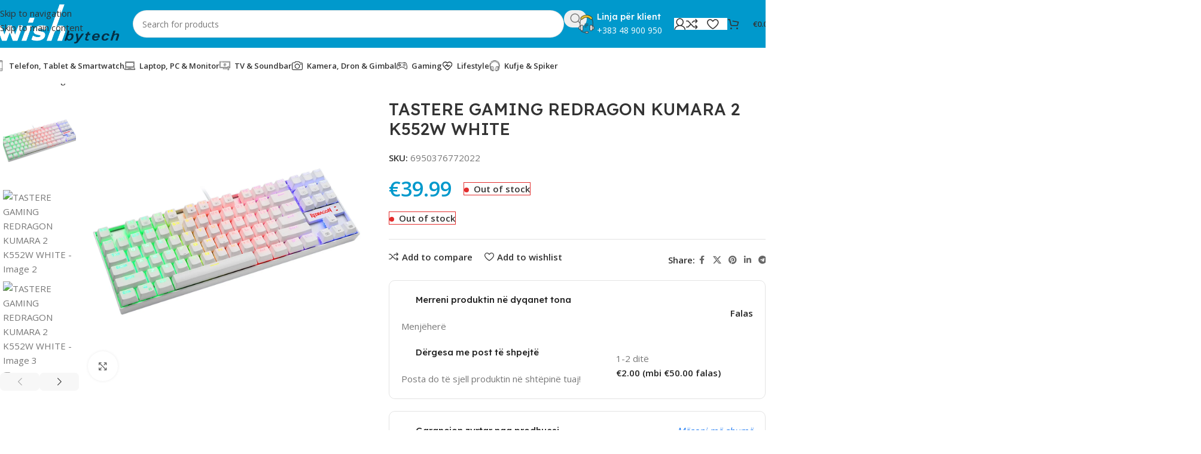

--- FILE ---
content_type: text/html; charset=UTF-8
request_url: https://www.wishbytech.com/product/tastiere-gaming-redragon-kumara-2-k552-2-white/
body_size: 63963
content:
<!DOCTYPE html>
<html lang="en-US">
<head>
	<meta charset="UTF-8">
	<link rel="profile" href="https://gmpg.org/xfn/11">
	<link rel="pingback" href="https://www.wishbytech.com/xmlrpc.php">

	<title>TASTERE GAMING REDRAGON KUMARA 2 K552W WHITE &#8211; Wishbytech</title>
<meta name='robots' content='max-image-preview:large' />
	<style>img:is([sizes="auto" i], [sizes^="auto," i]) { contain-intrinsic-size: 3000px 1500px }</style>
	<link rel='dns-prefetch' href='//www.googletagmanager.com' />
<link rel='dns-prefetch' href='//fonts.googleapis.com' />
<link rel="alternate" type="application/rss+xml" title="Wishbytech &raquo; Feed" href="https://www.wishbytech.com/feed/" />
<link rel="alternate" type="application/rss+xml" title="Wishbytech &raquo; Comments Feed" href="https://www.wishbytech.com/comments/feed/" />
<link rel="alternate" type="application/rss+xml" title="Wishbytech &raquo; TASTERE GAMING REDRAGON KUMARA 2 K552W WHITE Comments Feed" href="https://www.wishbytech.com/product/tastiere-gaming-redragon-kumara-2-k552-2-white/feed/" />
<link rel='stylesheet' id='wp-block-library-css' href='https://www.wishbytech.com/wp-includes/css/dist/block-library/style.min.css?ver=6.8.3' type='text/css' media='all' />
<style id='safe-svg-svg-icon-style-inline-css' type='text/css'>
.safe-svg-cover{text-align:center}.safe-svg-cover .safe-svg-inside{display:inline-block;max-width:100%}.safe-svg-cover svg{fill:currentColor;height:100%;max-height:100%;max-width:100%;width:100%}

</style>
<style id='global-styles-inline-css' type='text/css'>
:root{--wp--preset--aspect-ratio--square: 1;--wp--preset--aspect-ratio--4-3: 4/3;--wp--preset--aspect-ratio--3-4: 3/4;--wp--preset--aspect-ratio--3-2: 3/2;--wp--preset--aspect-ratio--2-3: 2/3;--wp--preset--aspect-ratio--16-9: 16/9;--wp--preset--aspect-ratio--9-16: 9/16;--wp--preset--color--black: #000000;--wp--preset--color--cyan-bluish-gray: #abb8c3;--wp--preset--color--white: #ffffff;--wp--preset--color--pale-pink: #f78da7;--wp--preset--color--vivid-red: #cf2e2e;--wp--preset--color--luminous-vivid-orange: #ff6900;--wp--preset--color--luminous-vivid-amber: #fcb900;--wp--preset--color--light-green-cyan: #7bdcb5;--wp--preset--color--vivid-green-cyan: #00d084;--wp--preset--color--pale-cyan-blue: #8ed1fc;--wp--preset--color--vivid-cyan-blue: #0693e3;--wp--preset--color--vivid-purple: #9b51e0;--wp--preset--gradient--vivid-cyan-blue-to-vivid-purple: linear-gradient(135deg,rgba(6,147,227,1) 0%,rgb(155,81,224) 100%);--wp--preset--gradient--light-green-cyan-to-vivid-green-cyan: linear-gradient(135deg,rgb(122,220,180) 0%,rgb(0,208,130) 100%);--wp--preset--gradient--luminous-vivid-amber-to-luminous-vivid-orange: linear-gradient(135deg,rgba(252,185,0,1) 0%,rgba(255,105,0,1) 100%);--wp--preset--gradient--luminous-vivid-orange-to-vivid-red: linear-gradient(135deg,rgba(255,105,0,1) 0%,rgb(207,46,46) 100%);--wp--preset--gradient--very-light-gray-to-cyan-bluish-gray: linear-gradient(135deg,rgb(238,238,238) 0%,rgb(169,184,195) 100%);--wp--preset--gradient--cool-to-warm-spectrum: linear-gradient(135deg,rgb(74,234,220) 0%,rgb(151,120,209) 20%,rgb(207,42,186) 40%,rgb(238,44,130) 60%,rgb(251,105,98) 80%,rgb(254,248,76) 100%);--wp--preset--gradient--blush-light-purple: linear-gradient(135deg,rgb(255,206,236) 0%,rgb(152,150,240) 100%);--wp--preset--gradient--blush-bordeaux: linear-gradient(135deg,rgb(254,205,165) 0%,rgb(254,45,45) 50%,rgb(107,0,62) 100%);--wp--preset--gradient--luminous-dusk: linear-gradient(135deg,rgb(255,203,112) 0%,rgb(199,81,192) 50%,rgb(65,88,208) 100%);--wp--preset--gradient--pale-ocean: linear-gradient(135deg,rgb(255,245,203) 0%,rgb(182,227,212) 50%,rgb(51,167,181) 100%);--wp--preset--gradient--electric-grass: linear-gradient(135deg,rgb(202,248,128) 0%,rgb(113,206,126) 100%);--wp--preset--gradient--midnight: linear-gradient(135deg,rgb(2,3,129) 0%,rgb(40,116,252) 100%);--wp--preset--font-size--small: 13px;--wp--preset--font-size--medium: 20px;--wp--preset--font-size--large: 36px;--wp--preset--font-size--x-large: 42px;--wp--preset--spacing--20: 0.44rem;--wp--preset--spacing--30: 0.67rem;--wp--preset--spacing--40: 1rem;--wp--preset--spacing--50: 1.5rem;--wp--preset--spacing--60: 2.25rem;--wp--preset--spacing--70: 3.38rem;--wp--preset--spacing--80: 5.06rem;--wp--preset--shadow--natural: 6px 6px 9px rgba(0, 0, 0, 0.2);--wp--preset--shadow--deep: 12px 12px 50px rgba(0, 0, 0, 0.4);--wp--preset--shadow--sharp: 6px 6px 0px rgba(0, 0, 0, 0.2);--wp--preset--shadow--outlined: 6px 6px 0px -3px rgba(255, 255, 255, 1), 6px 6px rgba(0, 0, 0, 1);--wp--preset--shadow--crisp: 6px 6px 0px rgba(0, 0, 0, 1);}:where(body) { margin: 0; }.wp-site-blocks > .alignleft { float: left; margin-right: 2em; }.wp-site-blocks > .alignright { float: right; margin-left: 2em; }.wp-site-blocks > .aligncenter { justify-content: center; margin-left: auto; margin-right: auto; }:where(.is-layout-flex){gap: 0.5em;}:where(.is-layout-grid){gap: 0.5em;}.is-layout-flow > .alignleft{float: left;margin-inline-start: 0;margin-inline-end: 2em;}.is-layout-flow > .alignright{float: right;margin-inline-start: 2em;margin-inline-end: 0;}.is-layout-flow > .aligncenter{margin-left: auto !important;margin-right: auto !important;}.is-layout-constrained > .alignleft{float: left;margin-inline-start: 0;margin-inline-end: 2em;}.is-layout-constrained > .alignright{float: right;margin-inline-start: 2em;margin-inline-end: 0;}.is-layout-constrained > .aligncenter{margin-left: auto !important;margin-right: auto !important;}.is-layout-constrained > :where(:not(.alignleft):not(.alignright):not(.alignfull)){margin-left: auto !important;margin-right: auto !important;}body .is-layout-flex{display: flex;}.is-layout-flex{flex-wrap: wrap;align-items: center;}.is-layout-flex > :is(*, div){margin: 0;}body .is-layout-grid{display: grid;}.is-layout-grid > :is(*, div){margin: 0;}body{padding-top: 0px;padding-right: 0px;padding-bottom: 0px;padding-left: 0px;}a:where(:not(.wp-element-button)){text-decoration: none;}:root :where(.wp-element-button, .wp-block-button__link){background-color: #32373c;border-width: 0;color: #fff;font-family: inherit;font-size: inherit;line-height: inherit;padding: calc(0.667em + 2px) calc(1.333em + 2px);text-decoration: none;}.has-black-color{color: var(--wp--preset--color--black) !important;}.has-cyan-bluish-gray-color{color: var(--wp--preset--color--cyan-bluish-gray) !important;}.has-white-color{color: var(--wp--preset--color--white) !important;}.has-pale-pink-color{color: var(--wp--preset--color--pale-pink) !important;}.has-vivid-red-color{color: var(--wp--preset--color--vivid-red) !important;}.has-luminous-vivid-orange-color{color: var(--wp--preset--color--luminous-vivid-orange) !important;}.has-luminous-vivid-amber-color{color: var(--wp--preset--color--luminous-vivid-amber) !important;}.has-light-green-cyan-color{color: var(--wp--preset--color--light-green-cyan) !important;}.has-vivid-green-cyan-color{color: var(--wp--preset--color--vivid-green-cyan) !important;}.has-pale-cyan-blue-color{color: var(--wp--preset--color--pale-cyan-blue) !important;}.has-vivid-cyan-blue-color{color: var(--wp--preset--color--vivid-cyan-blue) !important;}.has-vivid-purple-color{color: var(--wp--preset--color--vivid-purple) !important;}.has-black-background-color{background-color: var(--wp--preset--color--black) !important;}.has-cyan-bluish-gray-background-color{background-color: var(--wp--preset--color--cyan-bluish-gray) !important;}.has-white-background-color{background-color: var(--wp--preset--color--white) !important;}.has-pale-pink-background-color{background-color: var(--wp--preset--color--pale-pink) !important;}.has-vivid-red-background-color{background-color: var(--wp--preset--color--vivid-red) !important;}.has-luminous-vivid-orange-background-color{background-color: var(--wp--preset--color--luminous-vivid-orange) !important;}.has-luminous-vivid-amber-background-color{background-color: var(--wp--preset--color--luminous-vivid-amber) !important;}.has-light-green-cyan-background-color{background-color: var(--wp--preset--color--light-green-cyan) !important;}.has-vivid-green-cyan-background-color{background-color: var(--wp--preset--color--vivid-green-cyan) !important;}.has-pale-cyan-blue-background-color{background-color: var(--wp--preset--color--pale-cyan-blue) !important;}.has-vivid-cyan-blue-background-color{background-color: var(--wp--preset--color--vivid-cyan-blue) !important;}.has-vivid-purple-background-color{background-color: var(--wp--preset--color--vivid-purple) !important;}.has-black-border-color{border-color: var(--wp--preset--color--black) !important;}.has-cyan-bluish-gray-border-color{border-color: var(--wp--preset--color--cyan-bluish-gray) !important;}.has-white-border-color{border-color: var(--wp--preset--color--white) !important;}.has-pale-pink-border-color{border-color: var(--wp--preset--color--pale-pink) !important;}.has-vivid-red-border-color{border-color: var(--wp--preset--color--vivid-red) !important;}.has-luminous-vivid-orange-border-color{border-color: var(--wp--preset--color--luminous-vivid-orange) !important;}.has-luminous-vivid-amber-border-color{border-color: var(--wp--preset--color--luminous-vivid-amber) !important;}.has-light-green-cyan-border-color{border-color: var(--wp--preset--color--light-green-cyan) !important;}.has-vivid-green-cyan-border-color{border-color: var(--wp--preset--color--vivid-green-cyan) !important;}.has-pale-cyan-blue-border-color{border-color: var(--wp--preset--color--pale-cyan-blue) !important;}.has-vivid-cyan-blue-border-color{border-color: var(--wp--preset--color--vivid-cyan-blue) !important;}.has-vivid-purple-border-color{border-color: var(--wp--preset--color--vivid-purple) !important;}.has-vivid-cyan-blue-to-vivid-purple-gradient-background{background: var(--wp--preset--gradient--vivid-cyan-blue-to-vivid-purple) !important;}.has-light-green-cyan-to-vivid-green-cyan-gradient-background{background: var(--wp--preset--gradient--light-green-cyan-to-vivid-green-cyan) !important;}.has-luminous-vivid-amber-to-luminous-vivid-orange-gradient-background{background: var(--wp--preset--gradient--luminous-vivid-amber-to-luminous-vivid-orange) !important;}.has-luminous-vivid-orange-to-vivid-red-gradient-background{background: var(--wp--preset--gradient--luminous-vivid-orange-to-vivid-red) !important;}.has-very-light-gray-to-cyan-bluish-gray-gradient-background{background: var(--wp--preset--gradient--very-light-gray-to-cyan-bluish-gray) !important;}.has-cool-to-warm-spectrum-gradient-background{background: var(--wp--preset--gradient--cool-to-warm-spectrum) !important;}.has-blush-light-purple-gradient-background{background: var(--wp--preset--gradient--blush-light-purple) !important;}.has-blush-bordeaux-gradient-background{background: var(--wp--preset--gradient--blush-bordeaux) !important;}.has-luminous-dusk-gradient-background{background: var(--wp--preset--gradient--luminous-dusk) !important;}.has-pale-ocean-gradient-background{background: var(--wp--preset--gradient--pale-ocean) !important;}.has-electric-grass-gradient-background{background: var(--wp--preset--gradient--electric-grass) !important;}.has-midnight-gradient-background{background: var(--wp--preset--gradient--midnight) !important;}.has-small-font-size{font-size: var(--wp--preset--font-size--small) !important;}.has-medium-font-size{font-size: var(--wp--preset--font-size--medium) !important;}.has-large-font-size{font-size: var(--wp--preset--font-size--large) !important;}.has-x-large-font-size{font-size: var(--wp--preset--font-size--x-large) !important;}
:where(.wp-block-post-template.is-layout-flex){gap: 1.25em;}:where(.wp-block-post-template.is-layout-grid){gap: 1.25em;}
:where(.wp-block-columns.is-layout-flex){gap: 2em;}:where(.wp-block-columns.is-layout-grid){gap: 2em;}
:root :where(.wp-block-pullquote){font-size: 1.5em;line-height: 1.6;}
</style>
<link rel='stylesheet' id='sr7css-css' href='//www.wishbytech.com/wp-content/plugins/revslider/public/css/sr7.css?ver=6.7.38' type='text/css' media='all' />
<style id='woocommerce-inline-inline-css' type='text/css'>
.woocommerce form .form-row .required { visibility: visible; }
</style>
<link rel='stylesheet' id='pwb-styles-frontend-css' href='https://www.wishbytech.com/wp-content/plugins/perfect-woocommerce-brands/build/frontend/css/style.css?ver=3.6.7' type='text/css' media='all' />
<link rel='stylesheet' id='elementor-icons-css' href='https://www.wishbytech.com/wp-content/plugins/elementor/assets/lib/eicons/css/elementor-icons.min.css?ver=5.44.0' type='text/css' media='all' />
<link rel='stylesheet' id='elementor-frontend-css' href='https://www.wishbytech.com/wp-content/plugins/elementor/assets/css/frontend.min.css?ver=3.33.2' type='text/css' media='all' />
<link rel='stylesheet' id='elementor-post-1024-css' href='https://www.wishbytech.com/wp-content/uploads/elementor/css/post-1024.css?ver=1764972295' type='text/css' media='all' />
<link rel='stylesheet' id='wd-style-base-css' href='https://www.wishbytech.com/wp-content/themes/woodmart/css/parts/base.min.css?ver=8.3.5' type='text/css' media='all' />
<link rel='stylesheet' id='wd-helpers-wpb-elem-css' href='https://www.wishbytech.com/wp-content/themes/woodmart/css/parts/helpers-wpb-elem.min.css?ver=8.3.5' type='text/css' media='all' />
<link rel='stylesheet' id='wd-revolution-slider-css' href='https://www.wishbytech.com/wp-content/themes/woodmart/css/parts/int-rev-slider.min.css?ver=8.3.5' type='text/css' media='all' />
<link rel='stylesheet' id='wd-elementor-base-css' href='https://www.wishbytech.com/wp-content/themes/woodmart/css/parts/int-elem-base.min.css?ver=8.3.5' type='text/css' media='all' />
<link rel='stylesheet' id='wd-woocommerce-base-css' href='https://www.wishbytech.com/wp-content/themes/woodmart/css/parts/woocommerce-base.min.css?ver=8.3.5' type='text/css' media='all' />
<link rel='stylesheet' id='wd-mod-star-rating-css' href='https://www.wishbytech.com/wp-content/themes/woodmart/css/parts/mod-star-rating.min.css?ver=8.3.5' type='text/css' media='all' />
<link rel='stylesheet' id='wd-woocommerce-block-notices-css' href='https://www.wishbytech.com/wp-content/themes/woodmart/css/parts/woo-mod-block-notices.min.css?ver=8.3.5' type='text/css' media='all' />
<link rel='stylesheet' id='wd-woo-mod-quantity-css' href='https://www.wishbytech.com/wp-content/themes/woodmart/css/parts/woo-mod-quantity.min.css?ver=8.3.5' type='text/css' media='all' />
<link rel='stylesheet' id='wd-woo-opt-free-progress-bar-css' href='https://www.wishbytech.com/wp-content/themes/woodmart/css/parts/woo-opt-free-progress-bar.min.css?ver=8.3.5' type='text/css' media='all' />
<link rel='stylesheet' id='wd-woo-mod-progress-bar-css' href='https://www.wishbytech.com/wp-content/themes/woodmart/css/parts/woo-mod-progress-bar.min.css?ver=8.3.5' type='text/css' media='all' />
<link rel='stylesheet' id='wd-woo-single-prod-el-base-css' href='https://www.wishbytech.com/wp-content/themes/woodmart/css/parts/woo-single-prod-el-base.min.css?ver=8.3.5' type='text/css' media='all' />
<link rel='stylesheet' id='wd-woo-mod-stock-status-css' href='https://www.wishbytech.com/wp-content/themes/woodmart/css/parts/woo-mod-stock-status.min.css?ver=8.3.5' type='text/css' media='all' />
<link rel='stylesheet' id='wd-woo-mod-shop-attributes-css' href='https://www.wishbytech.com/wp-content/themes/woodmart/css/parts/woo-mod-shop-attributes.min.css?ver=8.3.5' type='text/css' media='all' />
<link rel='stylesheet' id='wd-wp-blocks-css' href='https://www.wishbytech.com/wp-content/themes/woodmart/css/parts/wp-blocks.min.css?ver=8.3.5' type='text/css' media='all' />
<link rel='stylesheet' id='child-style-css' href='https://www.wishbytech.com/wp-content/themes/woodmart-child/style.css?ver=8.3.5' type='text/css' media='all' />
<link rel='stylesheet' id='wd-header-base-css' href='https://www.wishbytech.com/wp-content/themes/woodmart/css/parts/header-base.min.css?ver=8.3.5' type='text/css' media='all' />
<link rel='stylesheet' id='wd-mod-tools-css' href='https://www.wishbytech.com/wp-content/themes/woodmart/css/parts/mod-tools.min.css?ver=8.3.5' type='text/css' media='all' />
<link rel='stylesheet' id='wd-header-search-css' href='https://www.wishbytech.com/wp-content/themes/woodmart/css/parts/header-el-search.min.css?ver=8.3.5' type='text/css' media='all' />
<link rel='stylesheet' id='wd-header-search-form-css' href='https://www.wishbytech.com/wp-content/themes/woodmart/css/parts/header-el-search-form.min.css?ver=8.3.5' type='text/css' media='all' />
<link rel='stylesheet' id='wd-wd-search-form-css' href='https://www.wishbytech.com/wp-content/themes/woodmart/css/parts/wd-search-form.min.css?ver=8.3.5' type='text/css' media='all' />
<link rel='stylesheet' id='wd-wd-search-results-css' href='https://www.wishbytech.com/wp-content/themes/woodmart/css/parts/wd-search-results.min.css?ver=8.3.5' type='text/css' media='all' />
<link rel='stylesheet' id='wd-wd-search-dropdown-css' href='https://www.wishbytech.com/wp-content/themes/woodmart/css/parts/wd-search-dropdown.min.css?ver=8.3.5' type='text/css' media='all' />
<link rel='stylesheet' id='wd-header-elements-base-css' href='https://www.wishbytech.com/wp-content/themes/woodmart/css/parts/header-el-base.min.css?ver=8.3.5' type='text/css' media='all' />
<link rel='stylesheet' id='wd-info-box-css' href='https://www.wishbytech.com/wp-content/themes/woodmart/css/parts/el-info-box.min.css?ver=8.3.5' type='text/css' media='all' />
<link rel='stylesheet' id='wd-woo-mod-login-form-css' href='https://www.wishbytech.com/wp-content/themes/woodmart/css/parts/woo-mod-login-form.min.css?ver=8.3.5' type='text/css' media='all' />
<link rel='stylesheet' id='wd-header-my-account-css' href='https://www.wishbytech.com/wp-content/themes/woodmart/css/parts/header-el-my-account.min.css?ver=8.3.5' type='text/css' media='all' />
<link rel='stylesheet' id='wd-header-cart-side-css' href='https://www.wishbytech.com/wp-content/themes/woodmart/css/parts/header-el-cart-side.min.css?ver=8.3.5' type='text/css' media='all' />
<link rel='stylesheet' id='wd-header-cart-css' href='https://www.wishbytech.com/wp-content/themes/woodmart/css/parts/header-el-cart.min.css?ver=8.3.5' type='text/css' media='all' />
<link rel='stylesheet' id='wd-widget-shopping-cart-css' href='https://www.wishbytech.com/wp-content/themes/woodmart/css/parts/woo-widget-shopping-cart.min.css?ver=8.3.5' type='text/css' media='all' />
<link rel='stylesheet' id='wd-widget-product-list-css' href='https://www.wishbytech.com/wp-content/themes/woodmart/css/parts/woo-widget-product-list.min.css?ver=8.3.5' type='text/css' media='all' />
<link rel='stylesheet' id='wd-header-mobile-nav-dropdown-css' href='https://www.wishbytech.com/wp-content/themes/woodmart/css/parts/header-el-mobile-nav-dropdown.min.css?ver=8.3.5' type='text/css' media='all' />
<link rel='stylesheet' id='wd-bg-navigation-css' href='https://www.wishbytech.com/wp-content/themes/woodmart/css/parts/bg-navigation.min.css?ver=8.3.5' type='text/css' media='all' />
<link rel='stylesheet' id='wd-woo-single-prod-builder-css' href='https://www.wishbytech.com/wp-content/themes/woodmart/css/parts/woo-single-prod-builder.min.css?ver=8.3.5' type='text/css' media='all' />
<link rel='stylesheet' id='wd-woo-el-breadcrumbs-builder-css' href='https://www.wishbytech.com/wp-content/themes/woodmart/css/parts/woo-el-breadcrumbs-builder.min.css?ver=8.3.5' type='text/css' media='all' />
<link rel='stylesheet' id='wd-woo-single-prod-el-navigation-css' href='https://www.wishbytech.com/wp-content/themes/woodmart/css/parts/woo-single-prod-el-navigation.min.css?ver=8.3.5' type='text/css' media='all' />
<link rel='stylesheet' id='wd-woo-single-prod-el-gallery-css' href='https://www.wishbytech.com/wp-content/themes/woodmart/css/parts/woo-single-prod-el-gallery.min.css?ver=8.3.5' type='text/css' media='all' />
<link rel='stylesheet' id='wd-woo-single-prod-el-gallery-opt-thumb-left-desktop-css' href='https://www.wishbytech.com/wp-content/themes/woodmart/css/parts/woo-single-prod-el-gallery-opt-thumb-left-desktop.min.css?ver=8.3.5' type='text/css' media='all' />
<link rel='stylesheet' id='wd-swiper-css' href='https://www.wishbytech.com/wp-content/themes/woodmart/css/parts/lib-swiper.min.css?ver=8.3.5' type='text/css' media='all' />
<link rel='stylesheet' id='wd-swiper-arrows-css' href='https://www.wishbytech.com/wp-content/themes/woodmart/css/parts/lib-swiper-arrows.min.css?ver=8.3.5' type='text/css' media='all' />
<link rel='stylesheet' id='wd-photoswipe-css' href='https://www.wishbytech.com/wp-content/themes/woodmart/css/parts/lib-photoswipe.min.css?ver=8.3.5' type='text/css' media='all' />
<link rel='stylesheet' id='wd-social-icons-css' href='https://www.wishbytech.com/wp-content/themes/woodmart/css/parts/el-social-icons.min.css?ver=8.3.5' type='text/css' media='all' />
<link rel='stylesheet' id='wd-list-css' href='https://www.wishbytech.com/wp-content/themes/woodmart/css/parts/el-list.min.css?ver=8.3.5' type='text/css' media='all' />
<link rel='stylesheet' id='wd-el-list-css' href='https://www.wishbytech.com/wp-content/themes/woodmart/css/parts/el-list-wpb-elem.min.css?ver=8.3.5' type='text/css' media='all' />
<link rel='stylesheet' id='wd-text-block-css' href='https://www.wishbytech.com/wp-content/themes/woodmart/css/parts/el-text-block.min.css?ver=8.3.5' type='text/css' media='all' />
<link rel='stylesheet' id='wd-section-title-css' href='https://www.wishbytech.com/wp-content/themes/woodmart/css/parts/el-section-title.min.css?ver=8.3.5' type='text/css' media='all' />
<link rel='stylesheet' id='wd-product-loop-css' href='https://www.wishbytech.com/wp-content/themes/woodmart/css/parts/woo-product-loop.min.css?ver=8.3.5' type='text/css' media='all' />
<link rel='stylesheet' id='wd-product-loop-fw-button-css' href='https://www.wishbytech.com/wp-content/themes/woodmart/css/parts/woo-prod-loop-fw-button.min.css?ver=8.3.5' type='text/css' media='all' />
<link rel='stylesheet' id='wd-woo-mod-add-btn-replace-css' href='https://www.wishbytech.com/wp-content/themes/woodmart/css/parts/woo-mod-add-btn-replace.min.css?ver=8.3.5' type='text/css' media='all' />
<link rel='stylesheet' id='wd-woo-mod-swatches-base-css' href='https://www.wishbytech.com/wp-content/themes/woodmart/css/parts/woo-mod-swatches-base.min.css?ver=8.3.5' type='text/css' media='all' />
<link rel='stylesheet' id='wd-mod-more-description-css' href='https://www.wishbytech.com/wp-content/themes/woodmart/css/parts/mod-more-description.min.css?ver=8.3.5' type='text/css' media='all' />
<link rel='stylesheet' id='wd-woo-opt-products-bg-css' href='https://www.wishbytech.com/wp-content/themes/woodmart/css/parts/woo-opt-products-bg.min.css?ver=8.3.5' type='text/css' media='all' />
<link rel='stylesheet' id='wd-woo-opt-stretch-cont-css' href='https://www.wishbytech.com/wp-content/themes/woodmart/css/parts/woo-opt-stretch-cont.min.css?ver=8.3.5' type='text/css' media='all' />
<link rel='stylesheet' id='wd-woo-opt-grid-gallery-css' href='https://www.wishbytech.com/wp-content/themes/woodmart/css/parts/woo-opt-grid-gallery.min.css?ver=8.3.5' type='text/css' media='all' />
<link rel='stylesheet' id='wd-woo-mod-product-labels-css' href='https://www.wishbytech.com/wp-content/themes/woodmart/css/parts/woo-mod-product-labels.min.css?ver=8.3.5' type='text/css' media='all' />
<link rel='stylesheet' id='wd-mfp-popup-css' href='https://www.wishbytech.com/wp-content/themes/woodmart/css/parts/lib-magnific-popup.min.css?ver=8.3.5' type='text/css' media='all' />
<link rel='stylesheet' id='wd-mod-animations-transform-css' href='https://www.wishbytech.com/wp-content/themes/woodmart/css/parts/mod-animations-transform.min.css?ver=8.3.5' type='text/css' media='all' />
<link rel='stylesheet' id='wd-mod-transform-css' href='https://www.wishbytech.com/wp-content/themes/woodmart/css/parts/mod-transform.min.css?ver=8.3.5' type='text/css' media='all' />
<link rel='stylesheet' id='wd-widget-collapse-css' href='https://www.wishbytech.com/wp-content/themes/woodmart/css/parts/opt-widget-collapse.min.css?ver=8.3.5' type='text/css' media='all' />
<link rel='stylesheet' id='wd-footer-base-css' href='https://www.wishbytech.com/wp-content/themes/woodmart/css/parts/footer-base.min.css?ver=8.3.5' type='text/css' media='all' />
<link rel='stylesheet' id='wd-social-icons-styles-css' href='https://www.wishbytech.com/wp-content/themes/woodmart/css/parts/el-social-styles.min.css?ver=8.3.5' type='text/css' media='all' />
<link rel='stylesheet' id='wd-mod-nav-menu-label-css' href='https://www.wishbytech.com/wp-content/themes/woodmart/css/parts/mod-nav-menu-label.min.css?ver=8.3.5' type='text/css' media='all' />
<link rel='stylesheet' id='wd-scroll-top-css' href='https://www.wishbytech.com/wp-content/themes/woodmart/css/parts/opt-scrolltotop.min.css?ver=8.3.5' type='text/css' media='all' />
<link rel='stylesheet' id='wd-header-my-account-sidebar-css' href='https://www.wishbytech.com/wp-content/themes/woodmart/css/parts/header-el-my-account-sidebar.min.css?ver=8.3.5' type='text/css' media='all' />
<link rel='stylesheet' id='wd-bottom-toolbar-css' href='https://www.wishbytech.com/wp-content/themes/woodmart/css/parts/opt-bottom-toolbar.min.css?ver=8.3.5' type='text/css' media='all' />
<link rel='stylesheet' id='xts-google-fonts-css' href='https://fonts.googleapis.com/css?family=Open+Sans%3A400%2C600%7CLexend+Deca%3A400%2C600%2C500%2C700&#038;ver=8.3.5' type='text/css' media='all' />
<link rel='stylesheet' id='elementor-gf-local-roboto-css' href='https://www.wishbytech.com/wp-content/uploads/elementor/google-fonts/css/roboto.css?ver=1742218734' type='text/css' media='all' />
<link rel='stylesheet' id='elementor-gf-local-robotoslab-css' href='https://www.wishbytech.com/wp-content/uploads/elementor/google-fonts/css/robotoslab.css?ver=1742218763' type='text/css' media='all' />
<script type="text/javascript" src="//www.wishbytech.com/wp-content/plugins/revslider/public/js/libs/tptools.js?ver=6.7.38" id="tp-tools-js" async="async" data-wp-strategy="async"></script>
<script type="text/javascript" src="//www.wishbytech.com/wp-content/plugins/revslider/public/js/sr7.js?ver=6.7.38" id="sr7-js" async="async" data-wp-strategy="async"></script>
<script type="text/javascript" src="https://www.wishbytech.com/wp-includes/js/jquery/jquery.min.js?ver=3.7.1" id="jquery-core-js"></script>
<script type="text/javascript" src="https://www.wishbytech.com/wp-includes/js/jquery/jquery-migrate.min.js?ver=3.4.1" id="jquery-migrate-js"></script>
<script type="text/javascript" src="https://www.wishbytech.com/wp-content/plugins/woocommerce/assets/js/jquery-blockui/jquery.blockUI.min.js?ver=2.7.0-wc.10.3.5" id="wc-jquery-blockui-js" defer="defer" data-wp-strategy="defer"></script>
<script type="text/javascript" id="wc-add-to-cart-js-extra">
/* <![CDATA[ */
var wc_add_to_cart_params = {"ajax_url":"\/wp-admin\/admin-ajax.php","wc_ajax_url":"\/?wc-ajax=%%endpoint%%","i18n_view_cart":"View cart","cart_url":"https:\/\/www.wishbytech.com\/cart\/","is_cart":"","cart_redirect_after_add":"no"};
/* ]]> */
</script>
<script type="text/javascript" src="https://www.wishbytech.com/wp-content/plugins/woocommerce/assets/js/frontend/add-to-cart.min.js?ver=10.3.5" id="wc-add-to-cart-js" defer="defer" data-wp-strategy="defer"></script>
<script type="text/javascript" src="https://www.wishbytech.com/wp-content/plugins/woocommerce/assets/js/zoom/jquery.zoom.min.js?ver=1.7.21-wc.10.3.5" id="wc-zoom-js" defer="defer" data-wp-strategy="defer"></script>
<script type="text/javascript" id="wc-single-product-js-extra">
/* <![CDATA[ */
var wc_single_product_params = {"i18n_required_rating_text":"Please select a rating","i18n_rating_options":["1 of 5 stars","2 of 5 stars","3 of 5 stars","4 of 5 stars","5 of 5 stars"],"i18n_product_gallery_trigger_text":"View full-screen image gallery","review_rating_required":"yes","flexslider":{"rtl":false,"animation":"slide","smoothHeight":true,"directionNav":false,"controlNav":"thumbnails","slideshow":false,"animationSpeed":500,"animationLoop":false,"allowOneSlide":false},"zoom_enabled":"","zoom_options":[],"photoswipe_enabled":"","photoswipe_options":{"shareEl":false,"closeOnScroll":false,"history":false,"hideAnimationDuration":0,"showAnimationDuration":0},"flexslider_enabled":""};
/* ]]> */
</script>
<script type="text/javascript" src="https://www.wishbytech.com/wp-content/plugins/woocommerce/assets/js/frontend/single-product.min.js?ver=10.3.5" id="wc-single-product-js" defer="defer" data-wp-strategy="defer"></script>
<script type="text/javascript" src="https://www.wishbytech.com/wp-content/plugins/woocommerce/assets/js/js-cookie/js.cookie.min.js?ver=2.1.4-wc.10.3.5" id="wc-js-cookie-js" defer="defer" data-wp-strategy="defer"></script>
<script type="text/javascript" id="woocommerce-js-extra">
/* <![CDATA[ */
var woocommerce_params = {"ajax_url":"\/wp-admin\/admin-ajax.php","wc_ajax_url":"\/?wc-ajax=%%endpoint%%","i18n_password_show":"Show password","i18n_password_hide":"Hide password"};
/* ]]> */
</script>
<script type="text/javascript" src="https://www.wishbytech.com/wp-content/plugins/woocommerce/assets/js/frontend/woocommerce.min.js?ver=10.3.5" id="woocommerce-js" defer="defer" data-wp-strategy="defer"></script>

<!-- Google tag (gtag.js) snippet added by Site Kit -->
<!-- Google Analytics snippet added by Site Kit -->
<script type="text/javascript" src="https://www.googletagmanager.com/gtag/js?id=GT-WPQGM7Z" id="google_gtagjs-js" async></script>
<script type="text/javascript" id="google_gtagjs-js-after">
/* <![CDATA[ */
window.dataLayer = window.dataLayer || [];function gtag(){dataLayer.push(arguments);}
gtag("set","linker",{"domains":["www.wishbytech.com"]});
gtag("js", new Date());
gtag("set", "developer_id.dZTNiMT", true);
gtag("config", "GT-WPQGM7Z");
/* ]]> */
</script>
<script type="text/javascript" src="https://www.wishbytech.com/wp-content/themes/woodmart/js/libs/device.min.js?ver=8.3.5" id="wd-device-library-js"></script>
<script type="text/javascript" src="https://www.wishbytech.com/wp-content/themes/woodmart/js/scripts/global/scrollBar.min.js?ver=8.3.5" id="wd-scrollbar-js"></script>
<link rel="https://api.w.org/" href="https://www.wishbytech.com/wp-json/" /><link rel="alternate" title="JSON" type="application/json" href="https://www.wishbytech.com/wp-json/wp/v2/product/17128" /><link rel="EditURI" type="application/rsd+xml" title="RSD" href="https://www.wishbytech.com/xmlrpc.php?rsd" />
<meta name="generator" content="WordPress 6.8.3" />
<meta name="generator" content="WooCommerce 10.3.5" />
<link rel="canonical" href="https://www.wishbytech.com/product/tastiere-gaming-redragon-kumara-2-k552-2-white/" />
<link rel='shortlink' href='https://www.wishbytech.com/?p=17128' />
<link rel="alternate" title="oEmbed (JSON)" type="application/json+oembed" href="https://www.wishbytech.com/wp-json/oembed/1.0/embed?url=https%3A%2F%2Fwww.wishbytech.com%2Fproduct%2Ftastiere-gaming-redragon-kumara-2-k552-2-white%2F" />
<link rel="alternate" title="oEmbed (XML)" type="text/xml+oembed" href="https://www.wishbytech.com/wp-json/oembed/1.0/embed?url=https%3A%2F%2Fwww.wishbytech.com%2Fproduct%2Ftastiere-gaming-redragon-kumara-2-k552-2-white%2F&#038;format=xml" />
<meta name="generator" content="Site Kit by Google 1.166.0" />					<meta name="viewport" content="width=device-width, initial-scale=1.0, maximum-scale=1.0, user-scalable=no">
										<noscript><style>.woocommerce-product-gallery{ opacity: 1 !important; }</style></noscript>
	<meta name="generator" content="Elementor 3.33.2; features: additional_custom_breakpoints; settings: css_print_method-external, google_font-enabled, font_display-swap">

<!-- Meta Pixel Code -->
<script type='text/javascript'>
!function(f,b,e,v,n,t,s){if(f.fbq)return;n=f.fbq=function(){n.callMethod?
n.callMethod.apply(n,arguments):n.queue.push(arguments)};if(!f._fbq)f._fbq=n;
n.push=n;n.loaded=!0;n.version='2.0';n.queue=[];t=b.createElement(e);t.async=!0;
t.src=v;s=b.getElementsByTagName(e)[0];s.parentNode.insertBefore(t,s)}(window,
document,'script','https://connect.facebook.net/en_US/fbevents.js');
</script>
<!-- End Meta Pixel Code -->
<script type='text/javascript'>var url = window.location.origin + '?ob=open-bridge';
            fbq('set', 'openbridge', '1727585841021498', url);
fbq('init', '1727585841021498', {}, {
    "agent": "wordpress-6.8.3-4.1.5"
})</script><script type='text/javascript'>
    fbq('track', 'PageView', []);
  </script><style type="text/css">.recentcomments a{display:inline !important;padding:0 !important;margin:0 !important;}</style>			<style>
				.e-con.e-parent:nth-of-type(n+4):not(.e-lazyloaded):not(.e-no-lazyload),
				.e-con.e-parent:nth-of-type(n+4):not(.e-lazyloaded):not(.e-no-lazyload) * {
					background-image: none !important;
				}
				@media screen and (max-height: 1024px) {
					.e-con.e-parent:nth-of-type(n+3):not(.e-lazyloaded):not(.e-no-lazyload),
					.e-con.e-parent:nth-of-type(n+3):not(.e-lazyloaded):not(.e-no-lazyload) * {
						background-image: none !important;
					}
				}
				@media screen and (max-height: 640px) {
					.e-con.e-parent:nth-of-type(n+2):not(.e-lazyloaded):not(.e-no-lazyload),
					.e-con.e-parent:nth-of-type(n+2):not(.e-lazyloaded):not(.e-no-lazyload) * {
						background-image: none !important;
					}
				}
			</style>
			<link rel="preconnect" href="https://fonts.googleapis.com">
<link rel="preconnect" href="https://fonts.gstatic.com/" crossorigin>
<meta name="generator" content="Powered by Slider Revolution 6.7.38 - responsive, Mobile-Friendly Slider Plugin for WordPress with comfortable drag and drop interface." />
<link rel="icon" href="https://www.wishbytech.com/wp-content/uploads/2023/08/cropped-257627126_430428558581082_7163809440312336073_n-32x32.jpg" sizes="32x32" />
<link rel="icon" href="https://www.wishbytech.com/wp-content/uploads/2023/08/cropped-257627126_430428558581082_7163809440312336073_n-192x192.jpg" sizes="192x192" />
<link rel="apple-touch-icon" href="https://www.wishbytech.com/wp-content/uploads/2023/08/cropped-257627126_430428558581082_7163809440312336073_n-180x180.jpg" />
<meta name="msapplication-TileImage" content="https://www.wishbytech.com/wp-content/uploads/2023/08/cropped-257627126_430428558581082_7163809440312336073_n-270x270.jpg" />
<script>
	window._tpt			??= {};
	window.SR7			??= {};
	_tpt.R				??= {};
	_tpt.R.fonts		??= {};
	_tpt.R.fonts.customFonts??= {};
	SR7.devMode			=  false;
	SR7.F 				??= {};
	SR7.G				??= {};
	SR7.LIB				??= {};
	SR7.E				??= {};
	SR7.E.gAddons		??= {};
	SR7.E.php 			??= {};
	SR7.E.nonce			= '57bd619b4b';
	SR7.E.ajaxurl		= 'https://www.wishbytech.com/wp-admin/admin-ajax.php';
	SR7.E.resturl		= 'https://www.wishbytech.com/wp-json/';
	SR7.E.slug_path		= 'revslider/revslider.php';
	SR7.E.slug			= 'revslider';
	SR7.E.plugin_url	= 'https://www.wishbytech.com/wp-content/plugins/revslider/';
	SR7.E.wp_plugin_url = 'https://www.wishbytech.com/wp-content/plugins/';
	SR7.E.revision		= '6.7.38';
	SR7.E.fontBaseUrl	= '';
	SR7.G.breakPoints 	= [1240,1024,778,480];
	SR7.G.fSUVW 		= false;
	SR7.E.modules 		= ['module','page','slide','layer','draw','animate','srtools','canvas','defaults','carousel','navigation','media','modifiers','migration'];
	SR7.E.libs 			= ['WEBGL'];
	SR7.E.css 			= ['csslp','cssbtns','cssfilters','cssnav','cssmedia'];
	SR7.E.resources		= {};
	SR7.E.ytnc			= false;
	SR7.JSON			??= {};
/*! Slider Revolution 7.0 - Page Processor */
!function(){"use strict";window.SR7??={},window._tpt??={},SR7.version="Slider Revolution 6.7.16",_tpt.getMobileZoom=()=>_tpt.is_mobile?document.documentElement.clientWidth/window.innerWidth:1,_tpt.getWinDim=function(t){_tpt.screenHeightWithUrlBar??=window.innerHeight;let e=SR7.F?.modal?.visible&&SR7.M[SR7.F.module.getIdByAlias(SR7.F.modal.requested)];_tpt.scrollBar=window.innerWidth!==document.documentElement.clientWidth||e&&window.innerWidth!==e.c.module.clientWidth,_tpt.winW=_tpt.getMobileZoom()*window.innerWidth-(_tpt.scrollBar||"prepare"==t?_tpt.scrollBarW??_tpt.mesureScrollBar():0),_tpt.winH=_tpt.getMobileZoom()*window.innerHeight,_tpt.winWAll=document.documentElement.clientWidth},_tpt.getResponsiveLevel=function(t,e){return SR7.G.fSUVW?_tpt.closestGE(t,window.innerWidth):_tpt.closestGE(t,_tpt.winWAll)},_tpt.mesureScrollBar=function(){let t=document.createElement("div");return t.className="RSscrollbar-measure",t.style.width="100px",t.style.height="100px",t.style.overflow="scroll",t.style.position="absolute",t.style.top="-9999px",document.body.appendChild(t),_tpt.scrollBarW=t.offsetWidth-t.clientWidth,document.body.removeChild(t),_tpt.scrollBarW},_tpt.loadCSS=async function(t,e,s){return s?_tpt.R.fonts.required[e].status=1:(_tpt.R[e]??={},_tpt.R[e].status=1),new Promise(((i,n)=>{if(_tpt.isStylesheetLoaded(t))s?_tpt.R.fonts.required[e].status=2:_tpt.R[e].status=2,i();else{const o=document.createElement("link");o.rel="stylesheet";let l="text",r="css";o["type"]=l+"/"+r,o.href=t,o.onload=()=>{s?_tpt.R.fonts.required[e].status=2:_tpt.R[e].status=2,i()},o.onerror=()=>{s?_tpt.R.fonts.required[e].status=3:_tpt.R[e].status=3,n(new Error(`Failed to load CSS: ${t}`))},document.head.appendChild(o)}}))},_tpt.addContainer=function(t){const{tag:e="div",id:s,class:i,datas:n,textContent:o,iHTML:l}=t,r=document.createElement(e);if(s&&""!==s&&(r.id=s),i&&""!==i&&(r.className=i),n)for(const[t,e]of Object.entries(n))"style"==t?r.style.cssText=e:r.setAttribute(`data-${t}`,e);return o&&(r.textContent=o),l&&(r.innerHTML=l),r},_tpt.collector=function(){return{fragment:new DocumentFragment,add(t){var e=_tpt.addContainer(t);return this.fragment.appendChild(e),e},append(t){t.appendChild(this.fragment)}}},_tpt.isStylesheetLoaded=function(t){let e=t.split("?")[0];return Array.from(document.querySelectorAll('link[rel="stylesheet"], link[rel="preload"]')).some((t=>t.href.split("?")[0]===e))},_tpt.preloader={requests:new Map,preloaderTemplates:new Map,show:function(t,e){if(!e||!t)return;const{type:s,color:i}=e;if(s<0||"off"==s)return;const n=`preloader_${s}`;let o=this.preloaderTemplates.get(n);o||(o=this.build(s,i),this.preloaderTemplates.set(n,o)),this.requests.has(t)||this.requests.set(t,{count:0});const l=this.requests.get(t);clearTimeout(l.timer),l.count++,1===l.count&&(l.timer=setTimeout((()=>{l.preloaderClone=o.cloneNode(!0),l.anim&&l.anim.kill(),void 0!==_tpt.gsap?l.anim=_tpt.gsap.fromTo(l.preloaderClone,1,{opacity:0},{opacity:1}):l.preloaderClone.classList.add("sr7-fade-in"),t.appendChild(l.preloaderClone)}),150))},hide:function(t){if(!this.requests.has(t))return;const e=this.requests.get(t);e.count--,e.count<0&&(e.count=0),e.anim&&e.anim.kill(),0===e.count&&(clearTimeout(e.timer),e.preloaderClone&&(e.preloaderClone.classList.remove("sr7-fade-in"),e.anim=_tpt.gsap.to(e.preloaderClone,.3,{opacity:0,onComplete:function(){e.preloaderClone.remove()}})))},state:function(t){if(!this.requests.has(t))return!1;return this.requests.get(t).count>0},build:(t,e="#ffffff",s="")=>{if(t<0||"off"===t)return null;const i=parseInt(t);if(t="prlt"+i,isNaN(i))return null;if(_tpt.loadCSS(SR7.E.plugin_url+"public/css/preloaders/t"+i+".css","preloader_"+t),isNaN(i)||i<6){const n=`background-color:${e}`,o=1===i||2==i?n:"",l=3===i||4==i?n:"",r=_tpt.collector();["dot1","dot2","bounce1","bounce2","bounce3"].forEach((t=>r.add({tag:"div",class:t,datas:{style:l}})));const d=_tpt.addContainer({tag:"sr7-prl",class:`${t} ${s}`,datas:{style:o}});return r.append(d),d}{let n={};if(7===i){let t;e.startsWith("#")?(t=e.replace("#",""),t=`rgba(${parseInt(t.substring(0,2),16)}, ${parseInt(t.substring(2,4),16)}, ${parseInt(t.substring(4,6),16)}, `):e.startsWith("rgb")&&(t=e.slice(e.indexOf("(")+1,e.lastIndexOf(")")).split(",").map((t=>t.trim())),t=`rgba(${t[0]}, ${t[1]}, ${t[2]}, `),t&&(n.style=`border-top-color: ${t}0.65); border-bottom-color: ${t}0.15); border-left-color: ${t}0.65); border-right-color: ${t}0.15)`)}else 12===i&&(n.style=`background:${e}`);const o=[10,0,4,2,5,9,0,4,4,2][i-6],l=_tpt.collector(),r=l.add({tag:"div",class:"sr7-prl-inner",datas:n});Array.from({length:o}).forEach((()=>r.appendChild(l.add({tag:"span",datas:{style:`background:${e}`}}))));const d=_tpt.addContainer({tag:"sr7-prl",class:`${t} ${s}`});return l.append(d),d}}},SR7.preLoader={show:(t,e)=>{"off"!==(SR7.M[t]?.settings?.pLoader?.type??"off")&&_tpt.preloader.show(e||SR7.M[t].c.module,SR7.M[t]?.settings?.pLoader??{color:"#fff",type:10})},hide:(t,e)=>{"off"!==(SR7.M[t]?.settings?.pLoader?.type??"off")&&_tpt.preloader.hide(e||SR7.M[t].c.module)},state:(t,e)=>_tpt.preloader.state(e||SR7.M[t].c.module)},_tpt.prepareModuleHeight=function(t){window.SR7.M??={},window.SR7.M[t.id]??={},"ignore"==t.googleFont&&(SR7.E.ignoreGoogleFont=!0);let e=window.SR7.M[t.id];if(null==_tpt.scrollBarW&&_tpt.mesureScrollBar(),e.c??={},e.states??={},e.settings??={},e.settings.size??={},t.fixed&&(e.settings.fixed=!0),e.c.module=document.querySelector("sr7-module#"+t.id),e.c.adjuster=e.c.module.getElementsByTagName("sr7-adjuster")[0],e.c.content=e.c.module.getElementsByTagName("sr7-content")[0],"carousel"==t.type&&(e.c.carousel=e.c.content.getElementsByTagName("sr7-carousel")[0]),null==e.c.module||null==e.c.module)return;t.plType&&t.plColor&&(e.settings.pLoader={type:t.plType,color:t.plColor}),void 0===t.plType||"off"===t.plType||SR7.preLoader.state(t.id)&&SR7.preLoader.state(t.id,e.c.module)||SR7.preLoader.show(t.id,e.c.module),_tpt.winW||_tpt.getWinDim("prepare"),_tpt.getWinDim();let s=""+e.c.module.dataset?.modal;"modal"==s||"true"==s||"undefined"!==s&&"false"!==s||(e.settings.size.fullWidth=t.size.fullWidth,e.LEV??=_tpt.getResponsiveLevel(window.SR7.G.breakPoints,t.id),t.vpt=_tpt.fillArray(t.vpt,5),e.settings.vPort=t.vpt[e.LEV],void 0!==t.el&&"720"==t.el[4]&&t.gh[4]!==t.el[4]&&"960"==t.el[3]&&t.gh[3]!==t.el[3]&&"768"==t.el[2]&&t.gh[2]!==t.el[2]&&delete t.el,e.settings.size.height=null==t.el||null==t.el[e.LEV]||0==t.el[e.LEV]||"auto"==t.el[e.LEV]?_tpt.fillArray(t.gh,5,-1):_tpt.fillArray(t.el,5,-1),e.settings.size.width=_tpt.fillArray(t.gw,5,-1),e.settings.size.minHeight=_tpt.fillArray(t.mh??[0],5,-1),e.cacheSize={fullWidth:e.settings.size?.fullWidth,fullHeight:e.settings.size?.fullHeight},void 0!==t.off&&(t.off?.t&&(e.settings.size.m??={})&&(e.settings.size.m.t=t.off.t),t.off?.b&&(e.settings.size.m??={})&&(e.settings.size.m.b=t.off.b),t.off?.l&&(e.settings.size.p??={})&&(e.settings.size.p.l=t.off.l),t.off?.r&&(e.settings.size.p??={})&&(e.settings.size.p.r=t.off.r),e.offsetPrepared=!0),_tpt.updatePMHeight(t.id,t,!0))},_tpt.updatePMHeight=(t,e,s)=>{let i=SR7.M[t];var n=i.settings.size.fullWidth?_tpt.winW:i.c.module.parentNode.offsetWidth;n=0===n||isNaN(n)?_tpt.winW:n;let o=i.settings.size.width[i.LEV]||i.settings.size.width[i.LEV++]||i.settings.size.width[i.LEV--]||n,l=i.settings.size.height[i.LEV]||i.settings.size.height[i.LEV++]||i.settings.size.height[i.LEV--]||0,r=i.settings.size.minHeight[i.LEV]||i.settings.size.minHeight[i.LEV++]||i.settings.size.minHeight[i.LEV--]||0;if(l="auto"==l?0:l,l=parseInt(l),"carousel"!==e.type&&(n-=parseInt(e.onw??0)||0),i.MP=!i.settings.size.fullWidth&&n<o||_tpt.winW<o?Math.min(1,n/o):1,e.size.fullScreen||e.size.fullHeight){let t=parseInt(e.fho)||0,s=(""+e.fho).indexOf("%")>-1;e.newh=_tpt.winH-(s?_tpt.winH*t/100:t)}else e.newh=i.MP*Math.max(l,r);if(e.newh+=(parseInt(e.onh??0)||0)+(parseInt(e.carousel?.pt)||0)+(parseInt(e.carousel?.pb)||0),void 0!==e.slideduration&&(e.newh=Math.max(e.newh,parseInt(e.slideduration)/3)),e.shdw&&_tpt.buildShadow(e.id,e),i.c.adjuster.style.height=e.newh+"px",i.c.module.style.height=e.newh+"px",i.c.content.style.height=e.newh+"px",i.states.heightPrepared=!0,i.dims??={},i.dims.moduleRect=i.c.module.getBoundingClientRect(),i.c.content.style.left="-"+i.dims.moduleRect.left+"px",!i.settings.size.fullWidth)return s&&requestAnimationFrame((()=>{n!==i.c.module.parentNode.offsetWidth&&_tpt.updatePMHeight(e.id,e)})),void _tpt.bgStyle(e.id,e,window.innerWidth==_tpt.winW,!0);_tpt.bgStyle(e.id,e,window.innerWidth==_tpt.winW,!0),requestAnimationFrame((function(){s&&requestAnimationFrame((()=>{n!==i.c.module.parentNode.offsetWidth&&_tpt.updatePMHeight(e.id,e)}))})),i.earlyResizerFunction||(i.earlyResizerFunction=function(){requestAnimationFrame((function(){_tpt.getWinDim(),_tpt.moduleDefaults(e.id,e),_tpt.updateSlideBg(t,!0)}))},window.addEventListener("resize",i.earlyResizerFunction))},_tpt.buildShadow=function(t,e){let s=SR7.M[t];null==s.c.shadow&&(s.c.shadow=document.createElement("sr7-module-shadow"),s.c.shadow.classList.add("sr7-shdw-"+e.shdw),s.c.content.appendChild(s.c.shadow))},_tpt.bgStyle=async(t,e,s,i,n)=>{const o=SR7.M[t];if((e=e??o.settings).fixed&&!o.c.module.classList.contains("sr7-top-fixed")&&(o.c.module.classList.add("sr7-top-fixed"),o.c.module.style.position="fixed",o.c.module.style.width="100%",o.c.module.style.top="0px",o.c.module.style.left="0px",o.c.module.style.pointerEvents="none",o.c.module.style.zIndex=5e3,o.c.content.style.pointerEvents="none"),null==o.c.bgcanvas){let t=document.createElement("sr7-module-bg"),l=!1;if("string"==typeof e?.bg?.color&&e?.bg?.color.includes("{"))if(_tpt.gradient&&_tpt.gsap)e.bg.color=_tpt.gradient.convert(e.bg.color);else try{let t=JSON.parse(e.bg.color);(t?.orig||t?.string)&&(e.bg.color=JSON.parse(e.bg.color))}catch(t){return}let r="string"==typeof e?.bg?.color?e?.bg?.color||"transparent":e?.bg?.color?.string??e?.bg?.color?.orig??e?.bg?.color?.color??"transparent";if(t.style["background"+(String(r).includes("grad")?"":"Color")]=r,("transparent"!==r||n)&&(l=!0),o.offsetPrepared&&(t.style.visibility="hidden"),e?.bg?.image?.src&&(t.style.backgroundImage=`url(${e?.bg?.image.src})`,t.style.backgroundSize=""==(e.bg.image?.size??"")?"cover":e.bg.image.size,t.style.backgroundPosition=e.bg.image.position,t.style.backgroundRepeat=""==e.bg.image.repeat||null==e.bg.image.repeat?"no-repeat":e.bg.image.repeat,l=!0),!l)return;o.c.bgcanvas=t,e.size.fullWidth?t.style.width=_tpt.winW-(s&&_tpt.winH<document.body.offsetHeight?_tpt.scrollBarW:0)+"px":i&&(t.style.width=o.c.module.offsetWidth+"px"),e.sbt?.use?o.c.content.appendChild(o.c.bgcanvas):o.c.module.appendChild(o.c.bgcanvas)}o.c.bgcanvas.style.height=void 0!==e.newh?e.newh+"px":("carousel"==e.type?o.dims.module.h:o.dims.content.h)+"px",o.c.bgcanvas.style.left=!s&&e.sbt?.use||o.c.bgcanvas.closest("SR7-CONTENT")?"0px":"-"+(o?.dims?.moduleRect?.left??0)+"px"},_tpt.updateSlideBg=function(t,e){const s=SR7.M[t];let i=s.settings;s?.c?.bgcanvas&&(i.size.fullWidth?s.c.bgcanvas.style.width=_tpt.winW-(e&&_tpt.winH<document.body.offsetHeight?_tpt.scrollBarW:0)+"px":preparing&&(s.c.bgcanvas.style.width=s.c.module.offsetWidth+"px"))},_tpt.moduleDefaults=(t,e)=>{let s=SR7.M[t];null!=s&&null!=s.c&&null!=s.c.module&&(s.dims??={},s.dims.moduleRect=s.c.module.getBoundingClientRect(),s.c.content.style.left="-"+s.dims.moduleRect.left+"px",s.c.content.style.width=_tpt.winW-_tpt.scrollBarW+"px","carousel"==e.type&&(s.c.module.style.overflow="visible"),_tpt.bgStyle(t,e,window.innerWidth==_tpt.winW))},_tpt.getOffset=t=>{var e=t.getBoundingClientRect(),s=window.pageXOffset||document.documentElement.scrollLeft,i=window.pageYOffset||document.documentElement.scrollTop;return{top:e.top+i,left:e.left+s}},_tpt.fillArray=function(t,e){let s,i;t=Array.isArray(t)?t:[t];let n=Array(e),o=t.length;for(i=0;i<t.length;i++)n[i+(e-o)]=t[i],null==s&&"#"!==t[i]&&(s=t[i]);for(let t=0;t<e;t++)void 0!==n[t]&&"#"!=n[t]||(n[t]=s),s=n[t];return n},_tpt.closestGE=function(t,e){let s=Number.MAX_VALUE,i=-1;for(let n=0;n<t.length;n++)t[n]-1>=e&&t[n]-1-e<s&&(s=t[n]-1-e,i=n);return++i}}();</script>
<style>
		
		</style>			<style id="wd-style-header_331220-css" data-type="wd-style-header_331220">
				:root{
	--wd-top-bar-h: .00001px;
	--wd-top-bar-sm-h: .00001px;
	--wd-top-bar-sticky-h: .00001px;
	--wd-top-bar-brd-w: .00001px;

	--wd-header-general-h: 80px;
	--wd-header-general-sm-h: 60px;
	--wd-header-general-sticky-h: .00001px;
	--wd-header-general-brd-w: .00001px;

	--wd-header-bottom-h: 60px;
	--wd-header-bottom-sm-h: 60px;
	--wd-header-bottom-sticky-h: 60px;
	--wd-header-bottom-brd-w: .00001px;

	--wd-header-clone-h: .00001px;

	--wd-header-brd-w: calc(var(--wd-top-bar-brd-w) + var(--wd-header-general-brd-w) + var(--wd-header-bottom-brd-w));
	--wd-header-h: calc(var(--wd-top-bar-h) + var(--wd-header-general-h) + var(--wd-header-bottom-h) + var(--wd-header-brd-w));
	--wd-header-sticky-h: calc(var(--wd-top-bar-sticky-h) + var(--wd-header-general-sticky-h) + var(--wd-header-bottom-sticky-h) + var(--wd-header-clone-h) + var(--wd-header-brd-w));
	--wd-header-sm-h: calc(var(--wd-top-bar-sm-h) + var(--wd-header-general-sm-h) + var(--wd-header-bottom-sm-h) + var(--wd-header-brd-w));
}






.whb-header-bottom .wd-dropdown {
	margin-top: 9px;
}

.whb-header-bottom .wd-dropdown:after {
	height: 20px;
}

.whb-sticked .whb-header-bottom .wd-dropdown:not(.sub-sub-menu) {
	margin-top: 9px;
}

.whb-sticked .whb-header-bottom .wd-dropdown:not(.sub-sub-menu):after {
	height: 20px;
}


		
.whb-1yjd6g8pvqgh79uo6oce {
	--wd-form-brd-radius: 35px;
}
.whb-1yjd6g8pvqgh79uo6oce form.searchform {
	--wd-form-height: 46px;
}
.whb-pib2kc048q2n444im8gr.info-box-wrapper div.wd-info-box {
	--ib-icon-sp: 10px;
}
.whb-row .whb-0vxkxmccfyvdt1993cmp.wd-tools-element .wd-tools-inner, .whb-row .whb-0vxkxmccfyvdt1993cmp.wd-tools-element > a > .wd-tools-icon {
	color: rgba(51, 51, 51, 1);
	background-color: rgba(255, 255, 255, 1);
}
.whb-row .whb-0vxkxmccfyvdt1993cmp.wd-tools-element:hover .wd-tools-inner, .whb-row .whb-0vxkxmccfyvdt1993cmp.wd-tools-element:hover > a > .wd-tools-icon {
	color: rgba(51, 51, 51, 0.7);
	background-color: rgba(255, 255, 255, 1);
}
.whb-row .whb-sixpui70vb8b8hlrebho.wd-tools-element .wd-tools-inner, .whb-row .whb-sixpui70vb8b8hlrebho.wd-tools-element > a > .wd-tools-icon {
	color: rgba(51, 51, 51, 1);
	background-color: rgba(255, 255, 255, 1);
}
.whb-row .whb-sixpui70vb8b8hlrebho.wd-tools-element:hover .wd-tools-inner, .whb-row .whb-sixpui70vb8b8hlrebho.wd-tools-element:hover > a > .wd-tools-icon {
	color: rgba(51, 51, 51, 0.7);
	background-color: rgba(255, 255, 255, 1);
}
.whb-row .whb-2ank177upbhkjetw6rxa.wd-tools-element .wd-tools-inner, .whb-row .whb-2ank177upbhkjetw6rxa.wd-tools-element > a > .wd-tools-icon {
	color: rgba(51, 51, 51, 1);
	background-color: rgba(255, 255, 255, 1);
}
.whb-row .whb-2ank177upbhkjetw6rxa.wd-tools-element:hover .wd-tools-inner, .whb-row .whb-2ank177upbhkjetw6rxa.wd-tools-element:hover > a > .wd-tools-icon {
	color: rgba(51, 51, 51, 0.7);
	background-color: rgba(255, 255, 255, 1);
}
.whb-general-header {
	background-color: rgba(0, 153, 204, 1);
}

.whb-kv1cizir1p1hjpwwydal {
	--wd-form-brd-radius: 35px;
}
.whb-kv1cizir1p1hjpwwydal form.searchform {
	--wd-form-height: 42px;
}
.whb-kv1cizir1p1hjpwwydal.wd-search-form.wd-header-search-form-mobile .searchform {
	--wd-form-bg: rgba(255, 255, 255, 1);
}			</style>
						<style id="wd-style-theme_settings_default-css" data-type="wd-style-theme_settings_default">
				@font-face {
	font-weight: normal;
	font-style: normal;
	font-family: "woodmart-font";
	src: url("//www.wishbytech.com/wp-content/themes/woodmart/fonts/woodmart-font-2-400.woff2?v=8.3.5") format("woff2");
}

@font-face {
	font-family: "star";
	font-weight: 400;
	font-style: normal;
	src: url("//www.wishbytech.com/wp-content/plugins/woocommerce/assets/fonts/star.eot?#iefix") format("embedded-opentype"), url("//www.wishbytech.com/wp-content/plugins/woocommerce/assets/fonts/star.woff") format("woff"), url("//www.wishbytech.com/wp-content/plugins/woocommerce/assets/fonts/star.ttf") format("truetype"), url("//www.wishbytech.com/wp-content/plugins/woocommerce/assets/fonts/star.svg#star") format("svg");
}

@font-face {
	font-family: "WooCommerce";
	font-weight: 400;
	font-style: normal;
	src: url("//www.wishbytech.com/wp-content/plugins/woocommerce/assets/fonts/WooCommerce.eot?#iefix") format("embedded-opentype"), url("//www.wishbytech.com/wp-content/plugins/woocommerce/assets/fonts/WooCommerce.woff") format("woff"), url("//www.wishbytech.com/wp-content/plugins/woocommerce/assets/fonts/WooCommerce.ttf") format("truetype"), url("//www.wishbytech.com/wp-content/plugins/woocommerce/assets/fonts/WooCommerce.svg#WooCommerce") format("svg");
}

:root {
	--wd-text-font: "Open Sans", Arial, Helvetica, sans-serif;
	--wd-text-font-weight: 400;
	--wd-text-color: #777777;
	--wd-text-font-size: 15px;
	--wd-title-font: "Lexend Deca", Arial, Helvetica, sans-serif;
	--wd-title-font-weight: 500;
	--wd-title-color: #242424;
	--wd-entities-title-font: "Lexend Deca", Arial, Helvetica, sans-serif;
	--wd-entities-title-font-weight: 500;
	--wd-entities-title-color: #333333;
	--wd-entities-title-color-hover: rgb(51 51 51 / 65%);
	--wd-alternative-font: "Lexend Deca", Arial, Helvetica, sans-serif;
	--wd-widget-title-font: "Lexend Deca", Arial, Helvetica, sans-serif;
	--wd-widget-title-font-weight: 500;
	--wd-widget-title-transform: capitalize;
	--wd-widget-title-color: #333;
	--wd-widget-title-font-size: 16px;
	--wd-header-el-font: "Open Sans", Arial, Helvetica, sans-serif;
	--wd-header-el-font-weight: 600;
	--wd-header-el-transform: capitalize;
	--wd-header-el-font-size: 13px;
	--wd-brd-radius: 10px;
	--wd-otl-style: dotted;
	--wd-otl-width: 2px;
	--wd-primary-color: rgb(0,153,204);
	--wd-alternative-color: rgba(28,97,231,0.2);
	--btn-default-bgcolor: rgb(225,235,255);
	--btn-default-bgcolor-hover: rgb(219,227,249);
	--btn-default-color: rgb(28,97,231);
	--btn-default-color-hover: rgb(28,97,231);
	--btn-accented-bgcolor: rgb(28,97,231);
	--btn-accented-bgcolor-hover: rgb(28,97,231);
	--btn-transform: capitalize;
	--wd-form-brd-width: 1px;
	--notices-success-bg: #459647;
	--notices-success-color: #fff;
	--notices-warning-bg: #E0B252;
	--notices-warning-color: #fff;
	--wd-link-color: #333333;
	--wd-link-color-hover: #242424;
}
.wd-age-verify-wrap {
	--wd-popup-width: 500px;
}
.wd-popup.wd-promo-popup {
	background-color: #111111;
	background-image: none;
	background-repeat: no-repeat;
	background-size: contain;
	background-position: left center;
}
.wd-promo-popup-wrap {
	--wd-popup-width: 800px;
}
:is(.woodmart-archive-shop .wd-builder-off,.wd-wishlist-content,.related-and-upsells,.cart-collaterals,.wd-shop-product,.wd-fbt) .wd-products-with-bg, :is(.woodmart-archive-shop .wd-builder-off,.wd-wishlist-content,.related-and-upsells,.cart-collaterals,.wd-shop-product,.wd-fbt) .wd-products-with-bg :is(.wd-product,.wd-cat) {
	--wd-prod-bg:rgb(255,255,255);
	--wd-bordered-bg:rgb(255,255,255);
}
:is(.woodmart-woocommerce-layered-nav, .wd-product-category-filter) .wd-scroll-content {
	max-height: 223px;
}
.wd-page-title .wd-page-title-bg img {
	object-fit: cover;
	object-position: center center;
}
.wd-footer {
	background-color: rgb(36,36,36);
	background-image: none;
}
html .wd-nav-mobile > li > a {
	text-transform: capitalize;
}
html .post.wd-post:not(.blog-design-small) .wd-entities-title {
	font-size: 18px;
}
.page .wd-page-content {
	background-color: rgb(246,246,246);
	background-image: none;
}
.woodmart-archive-shop:not(.single-product) .wd-page-content {
	background-color: rgb(246,246,246);
	background-image: none;
}
.woodmart-archive-blog .wd-page-content {
	background-color: rgb(246,246,246);
	background-image: none;
}
html .wd-buy-now-btn {
	background: rgb(107,163,49);
}
html .wd-buy-now-btn:hover {
	background: rgb(95,158,44);
}
body, [class*=color-scheme-light], [class*=color-scheme-dark], .wd-search-form[class*="wd-header-search-form"] form.searchform, .wd-el-search .searchform {
	--wd-form-bg: rgb(255,255,255);
}
.mfp-wrap.wd-popup-quick-view-wrap {
	--wd-popup-width: 920px;
}
:root{
--wd-container-w: 1400px;
--wd-form-brd-radius: 5px;
--btn-accented-color: #fff;
--btn-accented-color-hover: #fff;
--btn-default-brd-radius: 5px;
--btn-default-box-shadow: none;
--btn-default-box-shadow-hover: none;
--btn-accented-brd-radius: 5px;
--btn-accented-box-shadow: none;
--btn-accented-box-shadow-hover: none;
}

@media (min-width: 1400px) {
section.elementor-section.wd-section-stretch > .elementor-container {
margin-left: auto;
margin-right: auto;
}
}


.wd-page-title {
background-color: rgb(28,97,231);
}

			</style>
			</head>

<body class="wp-singular product-template-default single single-product postid-17128 wp-theme-woodmart wp-child-theme-woodmart-child theme-woodmart woocommerce woocommerce-page woocommerce-no-js wrapper-custom  categories-accordion-on woodmart-ajax-shop-on sticky-toolbar-on elementor-default elementor-kit-1024">
			<script type="text/javascript" id="wd-flicker-fix">// Flicker fix.</script>		<div class="wd-skip-links">
								<a href="#menu-main-menu" class="wd-skip-navigation btn">
						Skip to navigation					</a>
								<a href="#main-content" class="wd-skip-content btn">
				Skip to main content			</a>
		</div>
		
<!-- Meta Pixel Code -->
<noscript>
<img height="1" width="1" style="display:none" alt="fbpx"
src="https://www.facebook.com/tr?id=1727585841021498&ev=PageView&noscript=1" />
</noscript>
<!-- End Meta Pixel Code -->
	
	
	<div class="wd-page-wrapper website-wrapper">
									<header class="whb-header whb-header_331220 whb-sticky-shadow whb-scroll-stick whb-sticky-real whb-hide-on-scroll">
					<div class="whb-main-header">
	
<div class="whb-row whb-general-header whb-not-sticky-row whb-with-bg whb-without-border whb-color-dark whb-flex-flex-middle">
	<div class="container">
		<div class="whb-flex-row whb-general-header-inner">
			<div class="whb-column whb-col-left whb-column8 whb-visible-lg">
	<div class="site-logo whb-bzp5bspb9k6djgt1sfo9">
	<a href="https://www.wishbytech.com/" class="wd-logo wd-main-logo" rel="home" aria-label="Site logo">
		<img width="800" height="264" src="https://www.wishbytech.com/wp-content/uploads/2023/05/123-2.png" class="attachment-full size-full" alt="" style="max-width:227px;" decoding="async" srcset="https://www.wishbytech.com/wp-content/uploads/2023/05/123-2.png 800w, https://www.wishbytech.com/wp-content/uploads/2023/05/123-2-300x99.png 300w, https://www.wishbytech.com/wp-content/uploads/2023/05/123-2-768x253.png 768w, https://www.wishbytech.com/wp-content/uploads/2023/05/123-2-150x50.png 150w" sizes="(max-width: 800px) 100vw, 800px" />	</a>
	</div>
</div>
<div class="whb-column whb-col-center whb-column9 whb-visible-lg">
	
<div class="whb-space-element whb-ehnl3fk1csa732jpws1w " style="width:20px;"></div>
<div class="wd-search-form  wd-header-search-form wd-display-form whb-1yjd6g8pvqgh79uo6oce">

<form role="search" method="get" class="searchform  wd-style-with-bg-2 woodmart-ajax-search" action="https://www.wishbytech.com/"  data-thumbnail="1" data-price="1" data-post_type="product" data-count="20" data-sku="0" data-symbols_count="3" data-include_cat_search="no" autocomplete="off">
	<input type="text" class="s" placeholder="Search for products" value="" name="s" aria-label="Search" title="Search for products" required/>
	<input type="hidden" name="post_type" value="product">

	<span tabindex="0" aria-label="Clear search" class="wd-clear-search wd-role-btn wd-hide"></span>

	
	<button type="submit" class="searchsubmit">
		<span>
			Search		</span>
			</button>
</form>

	<div class="wd-search-results-wrapper">
		<div class="wd-search-results wd-dropdown-results wd-dropdown wd-scroll">
			<div class="wd-scroll-content">
				
				
							</div>
		</div>
	</div>

</div>

<div class="whb-space-element whb-a5m73kqiigxps2jh6iyk " style="width:20px;"></div>
</div>
<div class="whb-column whb-col-right whb-column10 whb-visible-lg">
				<div class="info-box-wrapper  whb-pib2kc048q2n444im8gr">
				<div id="wd-6933dac093e23" class=" wd-info-box text-left box-icon-align-left box-style-base color-scheme- wd-bg-none wd-items-middle">
											<div class="box-icon-wrapper  box-with-icon box-icon-simple">
							<div class="info-box-icon">

							
																	<img width="35" height="35" src="https://www.wishbytech.com/wp-content/uploads/2023/05/support-35x35.png" class="attachment-35x35 size-35x35" alt="" decoding="async" srcset="https://www.wishbytech.com/wp-content/uploads/2023/05/support-35x35.png 35w, https://www.wishbytech.com/wp-content/uploads/2023/05/support.png 64w" sizes="(max-width: 35px) 100vw, 35px" />															
							</div>
						</div>
										<div class="info-box-content">
												<div class="info-box-inner reset-last-child"><h6 style="margin-bottom: 0; font-size: 14px;"><span style="color: #ffffff;">Linja për klient</span></h6>
<p><span style="color: #ffffff; font-size: 14px;">+383 48 900 950</span></p>
</div>

											</div>

					
									</div>
			</div>
		
<div class="whb-space-element whb-jdl1657dqiqpcmggyvsj " style="width:20px;"></div>
<div class="wd-header-my-account wd-tools-element wd-event-hover wd-design-7 wd-account-style-icon login-side-opener whb-0vxkxmccfyvdt1993cmp">
			<a href="https://www.wishbytech.com/my-account/" title="My account">
			
				<span class="wd-tools-icon">
									</span>
				<span class="wd-tools-text">
				Login / Register			</span>

					</a>

			</div>

<div class="wd-header-compare wd-tools-element wd-style-icon wd-with-count wd-design-7 whb-sixpui70vb8b8hlrebho">
	<a href="https://www.wishbytech.com/compare/" title="Compare products">
		
			<span class="wd-tools-icon">
				
									<span class="wd-tools-count">0</span>
							</span>
			<span class="wd-tools-text">
				Compare			</span>

			</a>
	</div>

<div class="wd-header-wishlist wd-tools-element wd-style-icon wd-with-count wd-design-7 whb-2ank177upbhkjetw6rxa" title="My Wishlist">
	<a href="https://www.wishbytech.com/wishlist/" title="Wishlist products">
		
			<span class="wd-tools-icon">
				
									<span class="wd-tools-count">
						0					</span>
							</span>

			<span class="wd-tools-text">
				Wishlist			</span>

			</a>
</div>

<div class="wd-header-cart wd-tools-element wd-design-7 cart-widget-opener wd-style-text whb-4aanduygigd6a676jd78">
	<a href="https://www.wishbytech.com/cart/" title="Shopping cart">
		
			<span class="wd-tools-icon">
															<span class="wd-cart-number wd-tools-count">0 <span>items</span></span>
									</span>
			<span class="wd-tools-text">
				
										<span class="wd-cart-subtotal"><span class="woocommerce-Price-amount amount"><bdi><span class="woocommerce-Price-currencySymbol">&euro;</span>0.00</bdi></span></span>
					</span>

			</a>
	</div>
</div>
<div class="whb-column whb-mobile-left whb-column_mobile2 whb-hidden-lg">
	<div class="wd-tools-element wd-header-mobile-nav wd-style-icon wd-design-1 whb-jp9ztkk3ggboh6s3s89w">
	<a href="#" rel="nofollow" aria-label="Open mobile menu">
		
		<span class="wd-tools-icon">
					</span>

		<span class="wd-tools-text">Menu</span>

			</a>
</div></div>
<div class="whb-column whb-mobile-center whb-column_mobile3 whb-hidden-lg">
	<div class="site-logo whb-6lvqrjsza949eimu5x5z">
	<a href="https://www.wishbytech.com/" class="wd-logo wd-main-logo" rel="home" aria-label="Site logo">
		<img width="800" height="264" src="https://www.wishbytech.com/wp-content/uploads/2023/06/123-2.png" class="attachment-full size-full" alt="" style="max-width:180px;" decoding="async" srcset="https://www.wishbytech.com/wp-content/uploads/2023/06/123-2.png 800w, https://www.wishbytech.com/wp-content/uploads/2023/06/123-2-300x99.png 300w, https://www.wishbytech.com/wp-content/uploads/2023/06/123-2-768x253.png 768w, https://www.wishbytech.com/wp-content/uploads/2023/06/123-2-150x50.png 150w" sizes="(max-width: 800px) 100vw, 800px" />	</a>
	</div>
</div>
<div class="whb-column whb-mobile-right whb-column_mobile4 whb-hidden-lg">
	<div class="wd-header-my-account wd-tools-element wd-event-hover wd-design-1 wd-account-style-icon login-side-opener whb-hehq7b9i6crxiw1rjzt3">
			<a href="https://www.wishbytech.com/my-account/" title="My account">
			
				<span class="wd-tools-icon">
									</span>
				<span class="wd-tools-text">
				Login / Register			</span>

					</a>

			</div>
</div>
		</div>
	</div>
</div>

<div class="whb-row whb-header-bottom whb-sticky-row whb-without-bg whb-without-border whb-color-dark whb-flex-flex-middle">
	<div class="container">
		<div class="whb-flex-row whb-header-bottom-inner">
			<div class="whb-column whb-col-left whb-column11 whb-visible-lg whb-empty-column">
	</div>
<div class="whb-column whb-col-center whb-column12 whb-visible-lg">
	<nav class="wd-header-nav wd-header-main-nav text-left wd-design-1 whb-ir0wh8abwcl25coqtta1" role="navigation" aria-label="Main navigation">
	<ul id="menu-main-menu" class="menu wd-nav wd-nav-header wd-nav-main wd-style-bg wd-gap-s"><li id="menu-item-19832" class="menu-item menu-item-type-taxonomy menu-item-object-product_cat menu-item-19832 item-level-0 menu-mega-dropdown wd-event-hover menu-item-has-children dropdown-with-height" style="--wd-dropdown-height: 150px;--wd-dropdown-width: 1200px;"><a href="https://www.wishbytech.com/product-category/laptop-tablet-smartwatch/" class="woodmart-nav-link"><img width="24" height="24" src="https://www.wishbytech.com/wp-content/uploads/2023/05/mobile-phone-2.png" class="wd-nav-img" alt="Telefon, Tablet &amp; Smartwatch" decoding="async" /><span class="nav-link-text">Telefon, Tablet &#038; Smartwatch</span></a>
<div class="wd-dropdown-menu wd-dropdown wd-design-sized color-scheme-dark">

<div class="container wd-entry-content">
			<link rel="stylesheet" id="elementor-post-19900-css" href="https://www.wishbytech.com/wp-content/uploads/elementor/css/post-19900.css?ver=1764972295" type="text/css" media="all">
					<div data-elementor-type="wp-post" data-elementor-id="19900" class="elementor elementor-19900">
						<section class="wd-negative-gap elementor-section elementor-top-section elementor-element elementor-element-afef77b elementor-section-boxed elementor-section-height-default elementor-section-height-default" data-id="afef77b" data-element_type="section">
						<div class="elementor-container elementor-column-gap-default">
					<div class="elementor-column elementor-col-25 elementor-top-column elementor-element elementor-element-fe8e517" data-id="fe8e517" data-element_type="column">
			<div class="elementor-widget-wrap elementor-element-populated">
						<div class="elementor-element elementor-element-3c5cd5a elementor-position-left elementor-vertical-align-middle elementor-widget elementor-widget-image-box" data-id="3c5cd5a" data-element_type="widget" data-widget_type="image-box.default">
				<div class="elementor-widget-container">
					<div class="elementor-image-box-wrapper"><figure class="elementor-image-box-img"><a href="https://www.wishbytech.com/product-category/smartphones/" tabindex="-1"><img src="https://www.wishbytech.com/wp-content/uploads/elementor/thumbs/IPHONE-q67zyeguyr7s0re810kidpwm6vybmgsgs8j2vwxu2c.jpg" title="IPHONE" alt="IPHONE" loading="lazy" /></a></figure><div class="elementor-image-box-content"><h3 class="elementor-image-box-title"><a href="https://www.wishbytech.com/product-category/smartphones/">SMARTPHONE</a></h3></div></div>				</div>
				</div>
				<div class="elementor-element elementor-element-15596a0 text-center color-scheme-inherit elementor-widget elementor-widget-text-editor" data-id="15596a0" data-element_type="widget" data-widget_type="text-editor.default">
				<div class="elementor-widget-container">
									<p style="text-align: left;"><a href="https://www.wishbytech.com/product-category/iphone/">iPhone</a><br /><a href="https://www.wishbytech.com/product-category/telefon-samsung/">Samsung</a><br /><a href="https://www.wishbytech.com/product-category/telefon-xiaomi/">Xiaomi</a><br /><a href="https://www.wishbytech.com/product-category/telefon-oppo/">Oppo</a></p>								</div>
				</div>
					</div>
		</div>
				<div class="elementor-column elementor-col-25 elementor-top-column elementor-element elementor-element-8fc7fbf" data-id="8fc7fbf" data-element_type="column">
			<div class="elementor-widget-wrap elementor-element-populated">
						<div class="elementor-element elementor-element-c42cf25 elementor-position-left elementor-vertical-align-middle elementor-widget elementor-widget-image-box" data-id="c42cf25" data-element_type="widget" data-widget_type="image-box.default">
				<div class="elementor-widget-container">
					<div class="elementor-image-box-wrapper"><figure class="elementor-image-box-img"><a href="https://www.wishbytech.com/product-category/tableta/" tabindex="-1"><img src="https://www.wishbytech.com/wp-content/uploads/elementor/thumbs/1-q7ihlva2w6xk2grzs1kwwgzfmw53ncxrxb68jthlys.jpg" title="1" alt="1" loading="lazy" /></a></figure><div class="elementor-image-box-content"><h3 class="elementor-image-box-title"><a href="https://www.wishbytech.com/product-category/tableta/">TABLETA</a></h3></div></div>				</div>
				</div>
				<div class="elementor-element elementor-element-f488e1a text-center color-scheme-inherit elementor-widget elementor-widget-text-editor" data-id="f488e1a" data-element_type="widget" data-widget_type="text-editor.default">
				<div class="elementor-widget-container">
									<p style="text-align: left;"><a href="https://www.wishbytech.com/product-category/tableta-samsung/">Samsung</a><br /><a href="https://www.wishbytech.com/product-category/tableta-xiaomi/">Xiaomi</a><br /><a href="https://www.wishbytech.com/product-category/tableta-vivax/">Vivax</a><br /><a href="https://www.wishbytech.com/product-category/tableta-oppo/">Oppo</a><br /><a href="https://www.wishbytech.com/product-category/tableta-lenovo/">Lenovo</a><br /><a href="https://www.wishbytech.com/product-category/tableta-telcast/">Telcast</a></p>								</div>
				</div>
					</div>
		</div>
				<div class="elementor-column elementor-col-25 elementor-top-column elementor-element elementor-element-fde2a43" data-id="fde2a43" data-element_type="column">
			<div class="elementor-widget-wrap elementor-element-populated">
						<div class="elementor-element elementor-element-dd76d45 elementor-position-left elementor-vertical-align-middle elementor-widget elementor-widget-image-box" data-id="dd76d45" data-element_type="widget" data-widget_type="image-box.default">
				<div class="elementor-widget-container">
					<div class="elementor-image-box-wrapper"><figure class="elementor-image-box-img"><a href="https://www.wishbytech.com/product-category/smartwatches/" tabindex="-1"><img src="https://www.wishbytech.com/wp-content/uploads/elementor/thumbs/SM-R915_003_L-Perspective_Sapphire-800x600-1-q6no7fog668765kw6fpj8so1irlgn04jkf2n2aloqc.png" title="SM-R915_003_L-Perspective_Sapphire-800&#215;600-1.png" alt="SM-R915_003_L-Perspective_Sapphire-800x600-1.png" loading="lazy" /></a></figure><div class="elementor-image-box-content"><h3 class="elementor-image-box-title"><a href="https://www.wishbytech.com/product-category/smartwatches/">SMARTWATCH</a></h3></div></div>				</div>
				</div>
				<div class="elementor-element elementor-element-237b2cb text-center color-scheme-inherit elementor-widget elementor-widget-text-editor" data-id="237b2cb" data-element_type="widget" data-widget_type="text-editor.default">
				<div class="elementor-widget-container">
									<p style="text-align: left;"><a href="https://www.wishbytech.com/product-category/apple-smartwatch/">Apple</a><br /><a href="https://www.wishbytech.com/product-category/samsung-smartwatch/">Samsung</a><br /><a href="https://www.wishbytech.com/product-category/xiaomi-smartwatch/">Xiaomi</a><br /><a href="https://www.wishbytech.com/product-category/fitbit-smartwatch/">Fitbit</a><br /><a href="https://www.wishbytech.com/product-category/vivax-smartwatch/">Vivax</a><br /><a href="https://www.wishbytech.com/product-category/ksix-smartwatch/">Ksix</a><br /><a href="https://www.wishbytech.com/product-category/ticwatch-smartwatch/">Ticwatch</a><br /><a href="https://www.wishbytech.com/product-category/oppo-smartwatch/">Oppo</a></p>								</div>
				</div>
					</div>
		</div>
				<div class="elementor-column elementor-col-25 elementor-top-column elementor-element elementor-element-5a637ca" data-id="5a637ca" data-element_type="column">
			<div class="elementor-widget-wrap elementor-element-populated">
						<div class="elementor-element elementor-element-584c000 elementor-position-left elementor-vertical-align-middle elementor-widget elementor-widget-image-box" data-id="584c000" data-element_type="widget" data-widget_type="image-box.default">
				<div class="elementor-widget-container">
					<div class="elementor-image-box-wrapper"><figure class="elementor-image-box-img"><img src="https://www.wishbytech.com/wp-content/uploads/elementor/thumbs/COVER-BENKS-GBOX-1.2mm-IPHONE-12-PRO-MAX-6.7-GRAY-3-q6nnuavmoi8yyannv9c6wlz6pybu38zk3exeo42po4.jpg" title="COVER-BENKS-GBOX-1.2mm-IPHONE-12-PRO-MAX-6.7-GRAY-3.jpg" alt="COVER-BENKS-GBOX-1.2mm-IPHONE-12-PRO-MAX-6.7-GRAY-3.jpg" loading="lazy" /></figure><div class="elementor-image-box-content"><h3 class="elementor-image-box-title">AKSESORË PËR TELEFON, TABLET DHE SMARTWATCH</h3></div></div>				</div>
				</div>
				<div class="elementor-element elementor-element-2bd758c text-center color-scheme-inherit elementor-widget elementor-widget-text-editor" data-id="2bd758c" data-element_type="widget" data-widget_type="text-editor.default">
				<div class="elementor-widget-container">
									<p style="text-align: left;"><a href="https://www.wishbytech.com/product-category/mbushes/">Mbushës</a><br /><a href="https://www.wishbytech.com/product-category/fotrolla-dhe-foli/">Fotrolla dhe Foli</a><br /><a href="https://www.wishbytech.com/product-category/aksesore-per-smartwatch/">Aksesorë për Smartwatch</a><br /><a href="https://www.wishbytech.com/product-category/powerbank/">Powerbank</a><a href="https://www.wishbytech.com/product-category/powerbank/"><br /></a></p>								</div>
				</div>
					</div>
		</div>
					</div>
		</section>
				</div>
		
</div>

</div>
</li>
<li id="menu-item-19833" class="menu-item menu-item-type-taxonomy menu-item-object-product_cat menu-item-19833 item-level-0 menu-mega-dropdown wd-event-hover menu-item-has-children dropdown-with-height" style="--wd-dropdown-height: 150px;--wd-dropdown-width: 1000px;"><a href="https://www.wishbytech.com/product-category/laptop-pc-monitor/" class="woodmart-nav-link"><img width="24" height="24" src="https://www.wishbytech.com/wp-content/uploads/2023/05/laptop-2.png" class="wd-nav-img" alt="Laptop, PC &amp; Monitor" decoding="async" /><span class="nav-link-text">Laptop, PC &#038; Monitor</span></a>
<div class="wd-dropdown-menu wd-dropdown wd-design-sized color-scheme-dark">

<div class="container wd-entry-content">
			<link rel="stylesheet" id="elementor-post-19953-css" href="https://www.wishbytech.com/wp-content/uploads/elementor/css/post-19953.css?ver=1764972295" type="text/css" media="all">
					<div data-elementor-type="wp-post" data-elementor-id="19953" class="elementor elementor-19953">
						<section class="wd-negative-gap elementor-section elementor-top-section elementor-element elementor-element-afef77b elementor-section-boxed elementor-section-height-default elementor-section-height-default" data-id="afef77b" data-element_type="section">
						<div class="elementor-container elementor-column-gap-default">
					<div class="elementor-column elementor-col-33 elementor-top-column elementor-element elementor-element-fe8e517" data-id="fe8e517" data-element_type="column">
			<div class="elementor-widget-wrap elementor-element-populated">
						<div class="elementor-element elementor-element-3c5cd5a elementor-position-left elementor-vertical-align-middle elementor-widget elementor-widget-image-box" data-id="3c5cd5a" data-element_type="widget" data-widget_type="image-box.default">
				<div class="elementor-widget-container">
					<div class="elementor-image-box-wrapper"><figure class="elementor-image-box-img"><a href="https://www.wishbytech.com/product-category/laptops/" tabindex="-1"><img src="https://www.wishbytech.com/wp-content/uploads/elementor/thumbs/gaming-laptop-q5oq0zxqp5k2vi9zvnzzuotzie41f8clhrol0946es.jpg" title="gaming-laptop" alt="gaming-laptop" loading="lazy" /></a></figure><div class="elementor-image-box-content"><h3 class="elementor-image-box-title"><a href="https://www.wishbytech.com/product-category/laptops/">LAPTOP</a></h3></div></div>				</div>
				</div>
				<div class="elementor-element elementor-element-5cdab26 text-center color-scheme-inherit elementor-widget elementor-widget-text-editor" data-id="5cdab26" data-element_type="widget" data-widget_type="text-editor.default">
				<div class="elementor-widget-container">
									<p style="text-align: left;"><a href="https://www.wishbytech.com/product-category/laptops/">Laptop</a><br /><a href="https://www.wishbytech.com/product-category/laptop-gaming/">Laptop Gaming</a></p>								</div>
				</div>
					</div>
		</div>
				<div class="elementor-column elementor-col-33 elementor-top-column elementor-element elementor-element-8fc7fbf" data-id="8fc7fbf" data-element_type="column">
			<div class="elementor-widget-wrap elementor-element-populated">
						<div class="elementor-element elementor-element-c42cf25 elementor-position-left elementor-vertical-align-middle elementor-widget elementor-widget-image-box" data-id="c42cf25" data-element_type="widget" data-widget_type="image-box.default">
				<div class="elementor-widget-container">
					<div class="elementor-image-box-wrapper"><figure class="elementor-image-box-img"><a href="https://www.wishbytech.com/product-category/pcs/" tabindex="-1"><img src="https://www.wishbytech.com/wp-content/uploads/elementor/thumbs/gaming-pcs-q5oq11tf2tmniq79kot8zocwp5urumk260zjyt1e2c.jpg" title="gaming-pcs" alt="gaming-pcs" loading="lazy" /></a></figure><div class="elementor-image-box-content"><h3 class="elementor-image-box-title"><a href="https://www.wishbytech.com/product-category/pcs/">PC</a></h3></div></div>				</div>
				</div>
				<div class="elementor-element elementor-element-d0acc17 text-center color-scheme-inherit elementor-widget elementor-widget-text-editor" data-id="d0acc17" data-element_type="widget" data-widget_type="text-editor.default">
				<div class="elementor-widget-container">
									<p style="text-align: left;"><a href="https://www.wishbytech.com/product-category/pc-build/">PC Build</a><br /><a href="https://www.wishbytech.com/product-category/pc-all-in-one/">PC All-in-one</a><br /><a href="https://www.wishbytech.com/product-category/build-your-pc/">Build Your PC</a></p>								</div>
				</div>
					</div>
		</div>
				<div class="elementor-column elementor-col-33 elementor-top-column elementor-element elementor-element-fde2a43" data-id="fde2a43" data-element_type="column">
			<div class="elementor-widget-wrap elementor-element-populated">
						<div class="elementor-element elementor-element-dd76d45 elementor-position-left elementor-vertical-align-middle elementor-widget elementor-widget-image-box" data-id="dd76d45" data-element_type="widget" data-widget_type="image-box.default">
				<div class="elementor-widget-container">
					<div class="elementor-image-box-wrapper"><figure class="elementor-image-box-img"><img src="https://www.wishbytech.com/wp-content/uploads/elementor/thumbs/MONITOR-GAMING-AOC-C27G2ZE-BK-BLACK-1-q6nnhiapnoqgxd8okq8zyu7bn5dzbk73039hij1md0.jpg" title="MONITOR-GAMING-AOC-C27G2ZE-BK-BLACK-1.jpg" alt="MONITOR-GAMING-AOC-C27G2ZE-BK-BLACK-1.jpg" loading="lazy" /></figure><div class="elementor-image-box-content"><h3 class="elementor-image-box-title">MONITOR</h3></div></div>				</div>
				</div>
				<div class="elementor-element elementor-element-abc49ee text-center color-scheme-inherit elementor-widget elementor-widget-text-editor" data-id="abc49ee" data-element_type="widget" data-widget_type="text-editor.default">
				<div class="elementor-widget-container">
									<p style="text-align: left;"><a href="https://www.wishbytech.com/product-category/monitor/">Monitor</a><br /><a href="https://www.wishbytech.com/product-category/monitor/gaming-monitors/">Monitor Gaming</a><br /><br /></p>								</div>
				</div>
					</div>
		</div>
					</div>
		</section>
				</div>
		
</div>

</div>
</li>
<li id="menu-item-19834" class="menu-item menu-item-type-taxonomy menu-item-object-product_cat menu-item-19834 item-level-0 menu-mega-dropdown wd-event-hover menu-item-has-children dropdown-with-height" style="--wd-dropdown-height: 150px;--wd-dropdown-width: 1200px;"><a href="https://www.wishbytech.com/product-category/tv-soundbar/" class="woodmart-nav-link"><img width="24" height="24" src="https://www.wishbytech.com/wp-content/uploads/2023/05/tv-monitor.png" class="wd-nav-img" alt="TV &amp; Soundbar" decoding="async" /><span class="nav-link-text">TV &#038; Soundbar</span></a>
<div class="wd-dropdown-menu wd-dropdown wd-design-sized color-scheme-dark">

<div class="container wd-entry-content">
			<link rel="stylesheet" id="elementor-post-19964-css" href="https://www.wishbytech.com/wp-content/uploads/elementor/css/post-19964.css?ver=1764972295" type="text/css" media="all">
					<div data-elementor-type="wp-post" data-elementor-id="19964" class="elementor elementor-19964">
						<section class="wd-negative-gap elementor-section elementor-top-section elementor-element elementor-element-afef77b elementor-section-boxed elementor-section-height-default elementor-section-height-default" data-id="afef77b" data-element_type="section">
						<div class="elementor-container elementor-column-gap-default">
					<div class="elementor-column elementor-col-25 elementor-top-column elementor-element elementor-element-fe8e517" data-id="fe8e517" data-element_type="column">
			<div class="elementor-widget-wrap elementor-element-populated">
						<div class="elementor-element elementor-element-3c5cd5a elementor-position-left elementor-vertical-align-middle elementor-widget elementor-widget-image-box" data-id="3c5cd5a" data-element_type="widget" data-widget_type="image-box.default">
				<div class="elementor-widget-container">
					<div class="elementor-image-box-wrapper"><figure class="elementor-image-box-img"><a href="https://www.wishbytech.com/product-category/tv-soundbar/" tabindex="-1"><img src="https://www.wishbytech.com/wp-content/uploads/elementor/thumbs/TV-HIFI-q5oq18eaenvnrzxpi9nmz4p4uuyccia6ixjybqrmus.jpg" title="TV &#038; HIFI" alt="TV &amp; HIFI" loading="lazy" /></a></figure><div class="elementor-image-box-content"><h3 class="elementor-image-box-title"><a href="https://www.wishbytech.com/product-category/tv-soundbar/">TELEVIZOR</a></h3></div></div>				</div>
				</div>
					</div>
		</div>
				<div class="elementor-column elementor-col-25 elementor-top-column elementor-element elementor-element-8fc7fbf" data-id="8fc7fbf" data-element_type="column">
			<div class="elementor-widget-wrap elementor-element-populated">
						<div class="elementor-element elementor-element-c42cf25 elementor-position-left elementor-vertical-align-middle elementor-widget elementor-widget-image-box" data-id="c42cf25" data-element_type="widget" data-widget_type="image-box.default">
				<div class="elementor-widget-container">
					<div class="elementor-image-box-wrapper"><figure class="elementor-image-box-img"><a href="https://www.wishbytech.com/product-category/projektor/" tabindex="-1"><img src="https://www.wishbytech.com/wp-content/uploads/elementor/thumbs/61CDKTXYgL-q7ish5jfvekl2sewy6fzuqd5v7jpvgb91zoqghbrsk.jpg" title="61+CDKTXYgL" alt="61+CDKTXYgL" loading="lazy" /></a></figure><div class="elementor-image-box-content"><h3 class="elementor-image-box-title"><a href="https://www.wishbytech.com/product-category/projektor/">PROJEKTOR</a></h3></div></div>				</div>
				</div>
					</div>
		</div>
				<div class="elementor-column elementor-col-25 elementor-top-column elementor-element elementor-element-fde2a43" data-id="fde2a43" data-element_type="column">
			<div class="elementor-widget-wrap elementor-element-populated">
						<div class="elementor-element elementor-element-dd76d45 elementor-position-left elementor-vertical-align-middle elementor-widget elementor-widget-image-box" data-id="dd76d45" data-element_type="widget" data-widget_type="image-box.default">
				<div class="elementor-widget-container">
					<div class="elementor-image-box-wrapper"><figure class="elementor-image-box-img"><a href="https://www.wishbytech.com/product-category/sistem-zerimi/" tabindex="-1"><img src="https://www.wishbytech.com/wp-content/uploads/elementor/thumbs/71EZZPB6OL-q7isin48oylxgk939blqauufq67n277y9cvet94bxw.jpg" title="71EZZ+PB6OL" alt="71EZZ+PB6OL" loading="lazy" /></a></figure><div class="elementor-image-box-content"><h3 class="elementor-image-box-title"><a href="https://www.wishbytech.com/product-category/sistem-zerimi/">SISTEM ZERIMI</a></h3></div></div>				</div>
				</div>
					</div>
		</div>
				<div class="elementor-column elementor-col-25 elementor-top-column elementor-element elementor-element-682f867" data-id="682f867" data-element_type="column">
			<div class="elementor-widget-wrap elementor-element-populated">
						<div class="elementor-element elementor-element-98cd2e6 elementor-position-left elementor-vertical-align-middle elementor-widget elementor-widget-image-box" data-id="98cd2e6" data-element_type="widget" data-widget_type="image-box.default">
				<div class="elementor-widget-container">
					<div class="elementor-image-box-wrapper"><figure class="elementor-image-box-img"><img src="https://www.wishbytech.com/wp-content/uploads/elementor/thumbs/ANDROID-BOX-XIAOMI-MI-BOX-S-MDZ-22-AB-BLACK-1-q6nj9b9h2ee32cbaafwnqqth05jfzuzp2sk74mpfuc.jpg" title="ANDROID-BOX-XIAOMI-MI-BOX-S-MDZ-22-AB-BLACK-1.jpg" alt="ANDROID-BOX-XIAOMI-MI-BOX-S-MDZ-22-AB-BLACK-1.jpg" loading="lazy" /></figure><div class="elementor-image-box-content"><h3 class="elementor-image-box-title">AKSESORË PËR TV</h3></div></div>				</div>
				</div>
				<div class="elementor-element elementor-element-de1b392 text-center color-scheme-inherit elementor-widget elementor-widget-text-editor" data-id="de1b392" data-element_type="widget" data-widget_type="text-editor.default">
				<div class="elementor-widget-container">
									<p style="text-align: left;"><a href="https://www.wishbytech.com/product-category/android-box/">Android Box</a><br /><a href="https://www.wishbytech.com/product-category/mbajtese-muri/">Mbajtëse muri</a><br /><a href="https://www.wishbytech.com/product-category/kabllo/">Kabllo</a></p>								</div>
				</div>
					</div>
		</div>
					</div>
		</section>
				</div>
		
</div>

</div>
</li>
<li id="menu-item-19835" class="menu-item menu-item-type-taxonomy menu-item-object-product_cat menu-item-19835 item-level-0 menu-mega-dropdown wd-event-hover menu-item-has-children dropdown-with-height" style="--wd-dropdown-height: 150px;--wd-dropdown-width: 1200px;"><a href="https://www.wishbytech.com/product-category/kamera-dron-gimbal/" class="woodmart-nav-link"><img width="24" height="24" src="https://www.wishbytech.com/wp-content/uploads/2023/05/camera-1.png" class="wd-nav-img" alt="Kamera, Dron &amp; Gimbal" decoding="async" /><span class="nav-link-text">Kamera, Dron &#038; Gimbal</span></a>
<div class="wd-dropdown-menu wd-dropdown wd-design-sized color-scheme-dark">

<div class="container wd-entry-content">
			<link rel="stylesheet" id="elementor-post-19973-css" href="https://www.wishbytech.com/wp-content/uploads/elementor/css/post-19973.css?ver=1764972295" type="text/css" media="all">
					<div data-elementor-type="wp-post" data-elementor-id="19973" class="elementor elementor-19973">
						<section class="wd-negative-gap elementor-section elementor-top-section elementor-element elementor-element-afef77b elementor-section-boxed elementor-section-height-default elementor-section-height-default" data-id="afef77b" data-element_type="section">
						<div class="elementor-container elementor-column-gap-default">
					<div class="elementor-column elementor-col-20 elementor-top-column elementor-element elementor-element-fe8e517" data-id="fe8e517" data-element_type="column">
			<div class="elementor-widget-wrap elementor-element-populated">
						<div class="elementor-element elementor-element-3c5cd5a elementor-position-left elementor-vertical-align-middle elementor-widget elementor-widget-image-box" data-id="3c5cd5a" data-element_type="widget" data-widget_type="image-box.default">
				<div class="elementor-widget-container">
					<div class="elementor-image-box-wrapper"><figure class="elementor-image-box-img"><a href="https://www.wishbytech.com/product-category/kamera/" tabindex="-1"><img src="https://www.wishbytech.com/wp-content/uploads/elementor/thumbs/photo-and-video-cameras-mirrorless-cameras-q5oq15kru5rst61syqfr9ner2pc8peyzijlhvwvtdg.jpg" title="photo-and-video-cameras-mirrorless-cameras" alt="photo-and-video-cameras-mirrorless-cameras" loading="lazy" /></a></figure><div class="elementor-image-box-content"><h3 class="elementor-image-box-title"><a href="https://www.wishbytech.com/product-category/kamera/">KAMERA</a></h3></div></div>				</div>
				</div>
				<div class="elementor-element elementor-element-35ea0e3 text-center color-scheme-inherit elementor-widget elementor-widget-text-editor" data-id="35ea0e3" data-element_type="widget" data-widget_type="text-editor.default">
				<div class="elementor-widget-container">
									<p style="text-align: left;"><a href="https://www.wishbytech.com/product-category/action-kamera/">Action Kamera</a><br /><a href="https://www.wishbytech.com/product-category/aparat-fotografik/">Aparat fotografik</a><br /><a href="https://www.wishbytech.com/product-category/fotoprinter/">Fotoprinter</a></p>								</div>
				</div>
					</div>
		</div>
				<div class="elementor-column elementor-col-20 elementor-top-column elementor-element elementor-element-8fc7fbf" data-id="8fc7fbf" data-element_type="column">
			<div class="elementor-widget-wrap elementor-element-populated">
						<div class="elementor-element elementor-element-c42cf25 elementor-position-left elementor-vertical-align-middle elementor-widget elementor-widget-image-box" data-id="c42cf25" data-element_type="widget" data-widget_type="image-box.default">
				<div class="elementor-widget-container">
					<div class="elementor-image-box-wrapper"><figure class="elementor-image-box-img"><a href="https://www.wishbytech.com/product-category/drones/" tabindex="-1"><img src="https://www.wishbytech.com/wp-content/uploads/elementor/thumbs/drones-q5oq16im0zt34s0ft8udu567o37lx42puo8zd6uf78.jpg" title="drones" alt="drones" loading="lazy" /></a></figure><div class="elementor-image-box-content"><h3 class="elementor-image-box-title"><a href="https://www.wishbytech.com/product-category/drones/">DRON</a></h3></div></div>				</div>
				</div>
					</div>
		</div>
				<div class="elementor-column elementor-col-20 elementor-top-column elementor-element elementor-element-fde2a43" data-id="fde2a43" data-element_type="column">
			<div class="elementor-widget-wrap elementor-element-populated">
						<div class="elementor-element elementor-element-dd76d45 elementor-position-left elementor-vertical-align-middle elementor-widget elementor-widget-image-box" data-id="dd76d45" data-element_type="widget" data-widget_type="image-box.default">
				<div class="elementor-widget-container">
					<div class="elementor-image-box-wrapper"><figure class="elementor-image-box-img"><a href="https://www.wishbytech.com/product-category/gimbal/" tabindex="-1"><img src="https://www.wishbytech.com/wp-content/uploads/elementor/thumbs/STABILIZER-WHITE-SHARK-GIMBAL-GMB-005-NOBORI-1-q6nk36ku8va408xbvcpuz7gskybcllkmimvo56f244.png" title="STABILIZER-WHITE-SHARK-GIMBAL-GMB-005-NOBORI-1.png" alt="STABILIZER-WHITE-SHARK-GIMBAL-GMB-005-NOBORI-1.png" loading="lazy" /></a></figure><div class="elementor-image-box-content"><h3 class="elementor-image-box-title"><a href="https://www.wishbytech.com/product-category/gimbal/">GIMBAL</a></h3></div></div>				</div>
				</div>
					</div>
		</div>
				<div class="elementor-column elementor-col-20 elementor-top-column elementor-element elementor-element-682f867" data-id="682f867" data-element_type="column">
			<div class="elementor-widget-wrap elementor-element-populated">
						<div class="elementor-element elementor-element-98cd2e6 elementor-position-left elementor-vertical-align-middle elementor-widget elementor-widget-image-box" data-id="98cd2e6" data-element_type="widget" data-widget_type="image-box.default">
				<div class="elementor-widget-container">
					<div class="elementor-image-box-wrapper"><figure class="elementor-image-box-img"><a href="https://www.wishbytech.com/product-category/tripod/" tabindex="-1"><img src="https://www.wishbytech.com/wp-content/uploads/elementor/thumbs/TRIPOD-HAMA-STAR-62-3-q6nkysve58kck0zw8ir2cq7zykguj23kj4wob9jat0.jpg" title="TRIPOD-HAMA-STAR-62-3.jpg" alt="TRIPOD-HAMA-STAR-62-3.jpg" loading="lazy" /></a></figure><div class="elementor-image-box-content"><h3 class="elementor-image-box-title"><a href="https://www.wishbytech.com/product-category/tripod/">TRIPOD</a></h3></div></div>				</div>
				</div>
					</div>
		</div>
				<div class="elementor-column elementor-col-20 elementor-top-column elementor-element elementor-element-9b106a9" data-id="9b106a9" data-element_type="column">
			<div class="elementor-widget-wrap elementor-element-populated">
						<div class="elementor-element elementor-element-e5f14c8 elementor-position-left elementor-vertical-align-middle elementor-widget elementor-widget-image-box" data-id="e5f14c8" data-element_type="widget" data-widget_type="image-box.default">
				<div class="elementor-widget-container">
					<div class="elementor-image-box-wrapper"><figure class="elementor-image-box-img"><a href="https://www.wishbytech.com/product-category/aksesore-percjelles/" tabindex="-1"><img src="https://www.wishbytech.com/wp-content/uploads/elementor/thumbs/PHOTO-PRINTER-FUJIFILM-INSTAX-MINI-LINK-PINK-2-q6nnxjfm7yoixxycynpxhskcdqdclpu9vftm6f9w8k.jpg" title="PHOTO-PRINTER-FUJIFILM-INSTAX-MINI-LINK-PINK-2.jpg" alt="PHOTO-PRINTER-FUJIFILM-INSTAX-MINI-LINK-PINK-2.jpg" loading="lazy" /></a></figure><div class="elementor-image-box-content"><h3 class="elementor-image-box-title"><a href="https://www.wishbytech.com/product-category/aksesore-percjelles/">AKSESORË PËRCJELLËS</a></h3></div></div>				</div>
				</div>
					</div>
		</div>
					</div>
		</section>
				</div>
		
</div>

</div>
</li>
<li id="menu-item-19838" class="menu-item menu-item-type-taxonomy menu-item-object-product_cat current-product-ancestor current-menu-parent current-product-parent menu-item-19838 item-level-0 menu-mega-dropdown wd-event-hover menu-item-has-children dropdown-with-height" style="--wd-dropdown-height: 150px;--wd-dropdown-width: 1200px;"><a href="https://www.wishbytech.com/product-category/gaming/" class="woodmart-nav-link"><img width="24" height="24" src="https://www.wishbytech.com/wp-content/uploads/2023/05/console.png" class="wd-nav-img" alt="Gaming" decoding="async" /><span class="nav-link-text">Gaming</span></a>
<div class="wd-dropdown-menu wd-dropdown wd-design-sized color-scheme-dark">

<div class="container wd-entry-content">
			<link rel="stylesheet" id="elementor-post-19988-css" href="https://www.wishbytech.com/wp-content/uploads/elementor/css/post-19988.css?ver=1764972295" type="text/css" media="all">
					<div data-elementor-type="wp-post" data-elementor-id="19988" class="elementor elementor-19988">
						<section class="wd-negative-gap elementor-section elementor-top-section elementor-element elementor-element-afef77b elementor-section-boxed elementor-section-height-default elementor-section-height-default" data-id="afef77b" data-element_type="section">
						<div class="elementor-container elementor-column-gap-default">
					<div class="elementor-column elementor-col-20 elementor-top-column elementor-element elementor-element-fe8e517" data-id="fe8e517" data-element_type="column">
			<div class="elementor-widget-wrap elementor-element-populated">
						<div class="elementor-element elementor-element-3c5cd5a elementor-position-left elementor-vertical-align-middle elementor-widget elementor-widget-image-box" data-id="3c5cd5a" data-element_type="widget" data-widget_type="image-box.default">
				<div class="elementor-widget-container">
					<div class="elementor-image-box-wrapper"><figure class="elementor-image-box-img"><a href="https://www.wishbytech.com/product-category/pc-gaming/" tabindex="-1"><img src="https://www.wishbytech.com/wp-content/uploads/elementor/thumbs/PC-q67znp314ok7smy0jdzgzf5mmwptykain9204gt8xg.jpg" title="PC" alt="PC" loading="lazy" /></a></figure><div class="elementor-image-box-content"><h3 class="elementor-image-box-title"><a href="https://www.wishbytech.com/product-category/pc-gaming/">PC GAMING</a></h3></div></div>				</div>
				</div>
					</div>
		</div>
				<div class="elementor-column elementor-col-20 elementor-top-column elementor-element elementor-element-8fc7fbf" data-id="8fc7fbf" data-element_type="column">
			<div class="elementor-widget-wrap elementor-element-populated">
						<div class="elementor-element elementor-element-c42cf25 elementor-position-left elementor-vertical-align-middle elementor-widget elementor-widget-image-box" data-id="c42cf25" data-element_type="widget" data-widget_type="image-box.default">
				<div class="elementor-widget-container">
					<div class="elementor-image-box-wrapper"><figure class="elementor-image-box-img"><a href="https://www.wishbytech.com/product-category/laptop-gaming/" tabindex="-1"><img src="https://www.wishbytech.com/wp-content/uploads/elementor/thumbs/MSI_Raider_GE67_HX_gaming_laptop_OLED_RTX_3070_deal-q7iuhqmrmtxpmqz93jyueeylads4a0h1p9aklppbas.jpg" title="MSI_Raider_GE67_HX_gaming_laptop_OLED_RTX_3070_deal" alt="MSI_Raider_GE67_HX_gaming_laptop_OLED_RTX_3070_deal" loading="lazy" /></a></figure><div class="elementor-image-box-content"><h3 class="elementor-image-box-title"><a href="https://www.wishbytech.com/product-category/laptop-gaming/">LAPTOP GAMING</a></h3></div></div>				</div>
				</div>
					</div>
		</div>
				<div class="elementor-column elementor-col-20 elementor-top-column elementor-element elementor-element-fde2a43" data-id="fde2a43" data-element_type="column">
			<div class="elementor-widget-wrap elementor-element-populated">
						<div class="elementor-element elementor-element-117589f elementor-position-left elementor-vertical-align-middle elementor-widget elementor-widget-image-box" data-id="117589f" data-element_type="widget" data-widget_type="image-box.default">
				<div class="elementor-widget-container">
					<div class="elementor-image-box-wrapper"><figure class="elementor-image-box-img"><a href="https://www.wishbytech.com/product-category/monitor/gaming-monitors/" tabindex="-1"><img src="https://www.wishbytech.com/wp-content/uploads/elementor/thumbs/MONITOR-GAMING-AOC-C32G2ZE-BK-31.5-BLACK-2-q6nnjd194x9ttojqr13idvd1ti91i2k0x9kyl6ao38.jpg" title="MONITOR-GAMING-AOC-C32G2ZE-BK-31.5-BLACK-2.jpg" alt="MONITOR-GAMING-AOC-C32G2ZE-BK-31.5-BLACK-2.jpg" loading="lazy" /></a></figure><div class="elementor-image-box-content"><h3 class="elementor-image-box-title"><a href="https://www.wishbytech.com/product-category/monitor/gaming-monitors/">MONITOR GAMING</a></h3></div></div>				</div>
				</div>
					</div>
		</div>
				<div class="elementor-column elementor-col-20 elementor-top-column elementor-element elementor-element-682f867" data-id="682f867" data-element_type="column">
			<div class="elementor-widget-wrap elementor-element-populated">
						<div class="elementor-element elementor-element-c891a4b elementor-position-left elementor-vertical-align-middle elementor-widget elementor-widget-image-box" data-id="c891a4b" data-element_type="widget" data-widget_type="image-box.default">
				<div class="elementor-widget-container">
					<div class="elementor-image-box-wrapper"><figure class="elementor-image-box-img"><a href="https://www.wishbytech.com/product-category/aksesore-gaming/" tabindex="-1"><img src="https://www.wishbytech.com/wp-content/uploads/elementor/thumbs/JOYSTICK-DUALSHOCK-4-SONY-PLAYSTATION-V2-RED-2-q6nmfymsnxc563s1thzhdbahf2g5ut52i959empqwk.jpg" title="JOYSTICK-DUALSHOCK-4-SONY-PLAYSTATION-V2-RED-2.jpg" alt="JOYSTICK-DUALSHOCK-4-SONY-PLAYSTATION-V2-RED-2.jpg" loading="lazy" /></a></figure><div class="elementor-image-box-content"><h3 class="elementor-image-box-title"><a href="https://www.wishbytech.com/product-category/aksesore-gaming/">AKSESORË GAMING</a></h3></div></div>				</div>
				</div>
				<div class="elementor-element elementor-element-ad21145 text-center color-scheme-inherit elementor-widget elementor-widget-text-editor" data-id="ad21145" data-element_type="widget" data-widget_type="text-editor.default">
				<div class="elementor-widget-container">
									<p style="text-align: left;"><a href="https://www.wishbytech.com/product-category/kufje-gaming/">Kufje</a><br /><a href="https://www.wishbytech.com/product-category/maus-gaming/">Maus</a><br /><a href="https://www.wishbytech.com/product-category/tastiere-gaming/">Tastier</a><br /><a href="https://www.wishbytech.com/product-category/karrike-gaming/">Karrike</a></p>								</div>
				</div>
					</div>
		</div>
				<div class="elementor-column elementor-col-20 elementor-top-column elementor-element elementor-element-9b106a9" data-id="9b106a9" data-element_type="column">
			<div class="elementor-widget-wrap elementor-element-populated">
						<div class="elementor-element elementor-element-656f87d elementor-position-left elementor-vertical-align-middle elementor-widget elementor-widget-image-box" data-id="656f87d" data-element_type="widget" data-widget_type="image-box.default">
				<div class="elementor-widget-container">
					<div class="elementor-image-box-wrapper"><figure class="elementor-image-box-img"><a href="https://www.wishbytech.com/product-category/build-your-pc/" tabindex="-1"><img src="https://www.wishbytech.com/wp-content/uploads/elementor/thumbs/pc-components-q5oq0rh6zn8hz0ma92ccq8yu5x9qhyf0glt7orgpys.jpg" title="pc-components" alt="pc-components" loading="lazy" /></a></figure><div class="elementor-image-box-content"><h3 class="elementor-image-box-title"><a href="https://www.wishbytech.com/product-category/build-your-pc/">BUILD YOUR PC</a></h3></div></div>				</div>
				</div>
					</div>
		</div>
					</div>
		</section>
				</div>
		
</div>

</div>
</li>
<li id="menu-item-19839" class="menu-item menu-item-type-taxonomy menu-item-object-product_cat menu-item-19839 item-level-0 menu-mega-dropdown wd-event-hover menu-item-has-children dropdown-with-height" style="--wd-dropdown-height: 150px;--wd-dropdown-width: 1200px;"><a href="https://www.wishbytech.com/product-category/lifestyle/" class="woodmart-nav-link"><img width="24" height="24" src="https://www.wishbytech.com/wp-content/uploads/2023/05/daily-health-app.png" class="wd-nav-img" alt="Lifestyle" decoding="async" /><span class="nav-link-text">Lifestyle</span></a>
<div class="wd-dropdown-menu wd-dropdown wd-design-sized color-scheme-dark">

<div class="container wd-entry-content">
			<link rel="stylesheet" id="elementor-post-19997-css" href="https://www.wishbytech.com/wp-content/uploads/elementor/css/post-19997.css?ver=1764972295" type="text/css" media="all">
					<div data-elementor-type="wp-post" data-elementor-id="19997" class="elementor elementor-19997">
						<section class="wd-negative-gap elementor-section elementor-top-section elementor-element elementor-element-afef77b elementor-section-boxed elementor-section-height-default elementor-section-height-default" data-id="afef77b" data-element_type="section">
						<div class="elementor-container elementor-column-gap-default">
					<div class="elementor-column elementor-col-20 elementor-top-column elementor-element elementor-element-fe8e517" data-id="fe8e517" data-element_type="column">
			<div class="elementor-widget-wrap elementor-element-populated">
						<div class="elementor-element elementor-element-3c5cd5a elementor-position-left elementor-vertical-align-middle elementor-widget elementor-widget-image-box" data-id="3c5cd5a" data-element_type="widget" data-widget_type="image-box.default">
				<div class="elementor-widget-container">
					<div class="elementor-image-box-wrapper"><figure class="elementor-image-box-img"><a href="https://www.wishbytech.com/product-category/skuter/" tabindex="-1"><img src="https://www.wishbytech.com/wp-content/uploads/elementor/thumbs/SKUTER-ELEKTRIK-CITYBLITZ-CB081SZ-BLACK-1-q6nnd69i56sve3jbvusxgxkt16r1tszn2myvulgz1w.png" title="SKUTER-ELEKTRIK-CITYBLITZ-CB081SZ-BLACK-1.png" alt="SKUTER-ELEKTRIK-CITYBLITZ-CB081SZ-BLACK-1.png" loading="lazy" /></a></figure><div class="elementor-image-box-content"><h3 class="elementor-image-box-title"><a href="https://www.wishbytech.com/product-category/skuter/">SKUTER</a></h3></div></div>				</div>
				</div>
					</div>
		</div>
				<div class="elementor-column elementor-col-20 elementor-top-column elementor-element elementor-element-8fc7fbf" data-id="8fc7fbf" data-element_type="column">
			<div class="elementor-widget-wrap elementor-element-populated">
						<div class="elementor-element elementor-element-c42cf25 elementor-position-left elementor-vertical-align-middle elementor-widget elementor-widget-image-box" data-id="c42cf25" data-element_type="widget" data-widget_type="image-box.default">
				<div class="elementor-widget-container">
					<div class="elementor-image-box-wrapper"><figure class="elementor-image-box-img"><a href="https://www.wishbytech.com/product-category/canta/" tabindex="-1"><img src="https://www.wishbytech.com/wp-content/uploads/elementor/thumbs/Original-Xiaomi-Mi-Classic-Business-Backpack-2-Generation-Level-4-Waterproof-15-6inch-Laptop-Shoulder-Bag-1-q6m7cicy9n9kxjooxdwowhqvjovgmcn69t81uy37g4.jpg" title="Original-Xiaomi-Mi-Classic-Business-Backpack-2-Generation-Level-4-Waterproof-15-6inch-Laptop-Shoulder-Bag-1.jpg" alt="Original-Xiaomi-Mi-Classic-Business-Backpack-2-Generation-Level-4-Waterproof-15-6inch-Laptop-Shoulder-Bag-1.jpg" loading="lazy" /></a></figure><div class="elementor-image-box-content"><h3 class="elementor-image-box-title"><a href="https://www.wishbytech.com/product-category/canta/">ÇANTA</a></h3></div></div>				</div>
				</div>
					</div>
		</div>
				<div class="elementor-column elementor-col-20 elementor-top-column elementor-element elementor-element-fde2a43" data-id="fde2a43" data-element_type="column">
			<div class="elementor-widget-wrap elementor-element-populated">
						<div class="elementor-element elementor-element-117589f elementor-position-left elementor-vertical-align-middle elementor-widget elementor-widget-image-box" data-id="117589f" data-element_type="widget" data-widget_type="image-box.default">
				<div class="elementor-widget-container">
					<div class="elementor-image-box-wrapper"><figure class="elementor-image-box-img"><a href="https://www.wishbytech.com/product-category/karrike/" tabindex="-1"><img src="https://www.wishbytech.com/wp-content/uploads/elementor/thumbs/KARRIKE-MARVO-CH301-KIDS-1-q6nkrki3k4nx81i3gw7eo1xbeu46awdx7c76dm9cok.jpg" title="KARRIKE-MARVO-CH301-KIDS-1.jpg" alt="KARRIKE-MARVO-CH301-KIDS-1.jpg" loading="lazy" /></a></figure><div class="elementor-image-box-content"><h3 class="elementor-image-box-title"><a href="https://www.wishbytech.com/product-category/karrike/">KARRIKE</a></h3></div></div>				</div>
				</div>
					</div>
		</div>
				<div class="elementor-column elementor-col-20 elementor-top-column elementor-element elementor-element-682f867" data-id="682f867" data-element_type="column">
			<div class="elementor-widget-wrap elementor-element-populated">
						<div class="elementor-element elementor-element-c891a4b elementor-position-left elementor-vertical-align-middle elementor-widget elementor-widget-image-box" data-id="c891a4b" data-element_type="widget" data-widget_type="image-box.default">
				<div class="elementor-widget-container">
					<div class="elementor-image-box-wrapper"><figure class="elementor-image-box-img"><a href="https://www.wishbytech.com/product-category/ora/" tabindex="-1"><img src="https://www.wishbytech.com/wp-content/uploads/elementor/thumbs/samsung-galaxy-watch3-45mm-mystic-black-1-q6m7j464aqb4iw39cqpaxbqhu6bbprv9ii9w9yalpw.jpg" title="samsung-galaxy-watch3-45mm-mystic-black-1.jpg" alt="samsung-galaxy-watch3-45mm-mystic-black-1.jpg" loading="lazy" /></a></figure><div class="elementor-image-box-content"><h3 class="elementor-image-box-title"><a href="https://www.wishbytech.com/product-category/ora/">ORA</a></h3></div></div>				</div>
				</div>
					</div>
		</div>
				<div class="elementor-column elementor-col-20 elementor-top-column elementor-element elementor-element-9b106a9" data-id="9b106a9" data-element_type="column">
			<div class="elementor-widget-wrap elementor-element-populated">
						<div class="elementor-element elementor-element-656f87d elementor-position-left elementor-vertical-align-middle elementor-widget elementor-widget-image-box" data-id="656f87d" data-element_type="widget" data-widget_type="image-box.default">
				<div class="elementor-widget-container">
					<div class="elementor-image-box-wrapper"><figure class="elementor-image-box-img"><a href="https://www.wishbytech.com/product-category/xiaomi-home/" tabindex="-1"><img src="https://www.wishbytech.com/wp-content/uploads/elementor/thumbs/01.01_OA1_Core300_01.png-scaled-q7iv6grxexs91h29pqqjhoc3u9wprdmurn3e2r1hmc.webp" title="01.01_OA1_Core300_01.png" alt="01.01_OA1_Core300_01.png" loading="lazy" /></a></figure><div class="elementor-image-box-content"><h3 class="elementor-image-box-title"><a href="https://www.wishbytech.com/product-category/xiaomi-home/">XIAOMI HOME</a></h3></div></div>				</div>
				</div>
					</div>
		</div>
					</div>
		</section>
				</div>
		
</div>

</div>
</li>
<li id="menu-item-19840" class="menu-item menu-item-type-taxonomy menu-item-object-product_cat menu-item-19840 item-level-0 menu-mega-dropdown wd-event-hover menu-item-has-children dropdown-with-height" style="--wd-dropdown-height: 150px;--wd-dropdown-width: 1200px;"><a href="https://www.wishbytech.com/product-category/kufje-dhe-spiker/" class="woodmart-nav-link"><img width="24" height="24" src="https://www.wishbytech.com/wp-content/uploads/2023/05/headphones-2.png" class="wd-nav-img" alt="Kufje &amp; Spiker" decoding="async" /><span class="nav-link-text">Kufje &#038; Spiker</span></a>
<div class="wd-dropdown-menu wd-dropdown wd-design-sized color-scheme-dark">

<div class="container wd-entry-content">
			<link rel="stylesheet" id="elementor-post-20003-css" href="https://www.wishbytech.com/wp-content/uploads/elementor/css/post-20003.css?ver=1764972295" type="text/css" media="all">
					<div data-elementor-type="wp-post" data-elementor-id="20003" class="elementor elementor-20003">
						<section class="wd-negative-gap elementor-section elementor-top-section elementor-element elementor-element-afef77b elementor-section-boxed elementor-section-height-default elementor-section-height-default" data-id="afef77b" data-element_type="section">
						<div class="elementor-container elementor-column-gap-default">
					<div class="elementor-column elementor-col-20 elementor-top-column elementor-element elementor-element-fe8e517" data-id="fe8e517" data-element_type="column">
			<div class="elementor-widget-wrap elementor-element-populated">
						<div class="elementor-element elementor-element-3c5cd5a elementor-position-left elementor-vertical-align-middle elementor-widget elementor-widget-image-box" data-id="3c5cd5a" data-element_type="widget" data-widget_type="image-box.default">
				<div class="elementor-widget-container">
					<div class="elementor-image-box-wrapper"><figure class="elementor-image-box-img"><a href="https://www.wishbytech.com/product-category/kufje/" tabindex="-1"><img src="https://www.wishbytech.com/wp-content/uploads/elementor/thumbs/KUFJE-WIRELESS-LENOVO-HD800-BLACK-2-q6nnwpcs59jcmf61uapva05ldehlreiv3ay2tkihro.jpg" title="KUFJE-WIRELESS-LENOVO-HD800-BLACK-2.jpg" alt="KUFJE-WIRELESS-LENOVO-HD800-BLACK-2.jpg" loading="lazy" /></a></figure><div class="elementor-image-box-content"><h3 class="elementor-image-box-title"><a href="https://www.wishbytech.com/product-category/kufje/">KUFJE</a></h3></div></div>				</div>
				</div>
				<div class="elementor-element elementor-element-7f64fbf text-center color-scheme-inherit elementor-widget elementor-widget-text-editor" data-id="7f64fbf" data-element_type="widget" data-widget_type="text-editor.default">
				<div class="elementor-widget-container">
									<p style="text-align: left;"><a href="https://www.wishbytech.com/product-category/earphones/">Earphones</a><br /><a href="https://www.wishbytech.com/product-category/headphones/">Headphones</a></p>								</div>
				</div>
					</div>
		</div>
				<div class="elementor-column elementor-col-20 elementor-top-column elementor-element elementor-element-8fc7fbf" data-id="8fc7fbf" data-element_type="column">
			<div class="elementor-widget-wrap elementor-element-populated">
						<div class="elementor-element elementor-element-c42cf25 elementor-position-left elementor-vertical-align-middle elementor-widget elementor-widget-image-box" data-id="c42cf25" data-element_type="widget" data-widget_type="image-box.default">
				<div class="elementor-widget-container">
					<div class="elementor-image-box-wrapper"><figure class="elementor-image-box-img"><a href="https://www.wishbytech.com/product-category/spiker/" tabindex="-1"><img src="https://www.wishbytech.com/wp-content/uploads/elementor/thumbs/SPIKER-MARVO-SG265-RGB-6-q6nnbkxckamdpvum6o0oqu1osolns9o0ir69kptzlg.jpg" title="SPIKER-MARVO-SG265-RGB-6.jpg" alt="SPIKER-MARVO-SG265-RGB-6.jpg" loading="lazy" /></a></figure><div class="elementor-image-box-content"><h3 class="elementor-image-box-title"><a href="https://www.wishbytech.com/product-category/spiker/">SPIKER</a></h3></div></div>				</div>
				</div>
					</div>
		</div>
				<div class="elementor-column elementor-col-20 elementor-top-column elementor-element elementor-element-9b106a9" data-id="9b106a9" data-element_type="column">
			<div class="elementor-widget-wrap">
							</div>
		</div>
				<div class="elementor-column elementor-col-20 elementor-top-column elementor-element elementor-element-434085b" data-id="434085b" data-element_type="column">
			<div class="elementor-widget-wrap">
							</div>
		</div>
				<div class="elementor-column elementor-col-20 elementor-top-column elementor-element elementor-element-eede20d" data-id="eede20d" data-element_type="column">
			<div class="elementor-widget-wrap">
							</div>
		</div>
					</div>
		</section>
				</div>
		
</div>

</div>
</li>
</ul></nav>
</div>
<div class="whb-column whb-col-right whb-column13 whb-visible-lg whb-empty-column">
	</div>
<div class="whb-column whb-col-mobile whb-column_mobile5 whb-hidden-lg">
	<div class="wd-search-form  wd-header-search-form-mobile wd-display-form whb-kv1cizir1p1hjpwwydal">

<form role="search" method="get" class="searchform  wd-style-with-bg-2 woodmart-ajax-search" action="https://www.wishbytech.com/"  data-thumbnail="1" data-price="1" data-post_type="product" data-count="20" data-sku="0" data-symbols_count="3" data-include_cat_search="no" autocomplete="off">
	<input type="text" class="s" placeholder="Search for products" value="" name="s" aria-label="Search" title="Search for products" required/>
	<input type="hidden" name="post_type" value="product">

	<span tabindex="0" aria-label="Clear search" class="wd-clear-search wd-role-btn wd-hide"></span>

	
	<button type="submit" class="searchsubmit">
		<span>
			Search		</span>
			</button>
</form>

	<div class="wd-search-results-wrapper">
		<div class="wd-search-results wd-dropdown-results wd-dropdown wd-scroll">
			<div class="wd-scroll-content">
				
				
							</div>
		</div>
	</div>

</div>
</div>
		</div>
	</div>
</div>
</div>
				</header>
			
								<div class="wd-page-content main-page-wrapper">
		
		
		<main id="main-content" class="wd-content-layout content-layout-wrapper container wd-builder-on" role="main">
				<div class="wd-content-area site-content">								<div id="product-17128" class="single-product-page entry-content product type-product post-17128 status-publish first outofstock product_cat-gaming product_cat-redragon product_cat-tastiere product_tag-gaming-zone has-post-thumbnail shipping-taxable purchasable product-type-simple">
							<link rel="stylesheet" id="elementor-post-1055-css" href="https://www.wishbytech.com/wp-content/uploads/elementor/css/post-1055.css?ver=1764972296" type="text/css" media="all">
					<div data-elementor-type="wp-post" data-elementor-id="1055" class="elementor elementor-1055">
						<section class="wd-negative-gap elementor-section elementor-top-section elementor-element elementor-element-2d61532 wd-section-stretch elementor-section-boxed elementor-section-height-default elementor-section-height-default" data-id="2d61532" data-element_type="section" data-settings="{&quot;background_background&quot;:&quot;classic&quot;}">
						<div class="elementor-container elementor-column-gap-default">
					<div class="elementor-column elementor-col-100 elementor-top-column elementor-element elementor-element-0a16947" data-id="0a16947" data-element_type="column">
			<div class="elementor-widget-wrap elementor-element-populated">
						<div class="elementor-element elementor-element-c1cdd21 wd-nowrap-md elementor-widget__width-auto wd-el-breadcrumbs text-left elementor-widget elementor-widget-wd_wc_breadcrumb" data-id="c1cdd21" data-element_type="widget" data-widget_type="wd_wc_breadcrumb.default">
				<div class="elementor-widget-container">
					<nav class="wd-breadcrumbs woocommerce-breadcrumb" aria-label="Breadcrumb">				<a href="https://www.wishbytech.com">
					Home				</a>
			<span class="wd-delimiter"></span>				<a href="https://www.wishbytech.com/product-category/redragon/" class="wd-last-link">
					Redragon				</a>
			<span class="wd-delimiter"></span>				<span class="wd-last">
					TASTERE GAMING REDRAGON KUMARA 2 K552W WHITE				</span>
			</nav>				</div>
				</div>
				<div class="elementor-element elementor-element-5a07c77 elementor-widget__width-auto elementor-hidden-mobile wd-single-nav text-left elementor-widget elementor-widget-wd_single_product_nav" data-id="5a07c77" data-element_type="widget" data-widget_type="wd_single_product_nav.default">
				<div class="elementor-widget-container">
					
<div class="wd-products-nav">
			<div class="wd-event-hover">
			<a class="wd-product-nav-btn wd-btn-prev" href="https://www.wishbytech.com/product/cover-silicione-samsung-a72-ef-pa725tbegww-black/" aria-label="Previous product"></a>

			<div class="wd-dropdown">
				<a href="https://www.wishbytech.com/product/cover-silicione-samsung-a72-ef-pa725tbegww-black/" class="wd-product-nav-thumb">
					<img width="150" height="150" src="https://www.wishbytech.com/wp-content/uploads/2023/05/COVER-SILICIONE-SAMSUNG-A72-EF-PA725TBEGWW-BLACK-3-150x150.jpg" class="attachment-thumbnail size-thumbnail" alt="COVER SILICIONE SAMSUNG A72 EF-PA725TBEGWW BLACK" decoding="async" srcset="https://www.wishbytech.com/wp-content/uploads/2023/05/COVER-SILICIONE-SAMSUNG-A72-EF-PA725TBEGWW-BLACK-3-150x150.jpg 150w, https://www.wishbytech.com/wp-content/uploads/2023/05/COVER-SILICIONE-SAMSUNG-A72-EF-PA725TBEGWW-BLACK-3-300x300.jpg 300w, https://www.wishbytech.com/wp-content/uploads/2023/05/COVER-SILICIONE-SAMSUNG-A72-EF-PA725TBEGWW-BLACK-3-768x768.jpg 768w, https://www.wishbytech.com/wp-content/uploads/2023/05/COVER-SILICIONE-SAMSUNG-A72-EF-PA725TBEGWW-BLACK-3-600x600.jpg 600w, https://www.wishbytech.com/wp-content/uploads/2023/05/COVER-SILICIONE-SAMSUNG-A72-EF-PA725TBEGWW-BLACK-3.jpg 800w" sizes="(max-width: 150px) 100vw, 150px" />				</a>

				<div class="wd-product-nav-desc">
					<a href="https://www.wishbytech.com/product/cover-silicione-samsung-a72-ef-pa725tbegww-black/" class="wd-entities-title">
						COVER SILICIONE SAMSUNG A72 EF-PA725TBEGWW BLACK					</a>

					<span class="price">
						<del aria-hidden="true"><span class="woocommerce-Price-amount amount"><bdi><span class="woocommerce-Price-currencySymbol">&euro;</span>19.99</bdi></span></del> <span class="screen-reader-text">Original price was: &euro;19.99.</span><ins aria-hidden="true"><span class="woocommerce-Price-amount amount"><bdi><span class="woocommerce-Price-currencySymbol">&euro;</span>6.99</bdi></span></ins><span class="screen-reader-text">Current price is: &euro;6.99.</span>					</span>
				</div>
			</div>
		</div>
	
	<a href="https://www.wishbytech.com/shop/" class="wd-product-nav-btn wd-btn-back wd-tooltip">
		<span>
			Back to products		</span>
	</a>

			<div class="wd-event-hover">
			<a class="wd-product-nav-btn wd-btn-next" href="https://www.wishbytech.com/product/spiker-jbl-charge-5-gry-gray/" aria-label="Next product"></a>

			<div class="wd-dropdown">
				<a href="https://www.wishbytech.com/product/spiker-jbl-charge-5-gry-gray/" class="wd-product-nav-thumb">
					<img width="150" height="150" src="https://www.wishbytech.com/wp-content/uploads/2023/05/jbl-jarge-5-1-150x150.jpg" class="attachment-thumbnail size-thumbnail" alt="SPIKER JBL CHARGE 5 GRY GRAY" decoding="async" srcset="https://www.wishbytech.com/wp-content/uploads/2023/05/jbl-jarge-5-1-150x150.jpg 150w, https://www.wishbytech.com/wp-content/uploads/2023/05/jbl-jarge-5-1-300x300.jpg 300w, https://www.wishbytech.com/wp-content/uploads/2023/05/jbl-jarge-5-1-768x768.jpg 768w, https://www.wishbytech.com/wp-content/uploads/2023/05/jbl-jarge-5-1-600x600.jpg 600w, https://www.wishbytech.com/wp-content/uploads/2023/05/jbl-jarge-5-1.jpg 1000w" sizes="(max-width: 150px) 100vw, 150px" />				</a>

				<div class="wd-product-nav-desc">
					<a href="https://www.wishbytech.com/product/spiker-jbl-charge-5-gry-gray/" class="wd-entities-title">
						SPIKER JBL CHARGE 5 GRY GRAY					</a>

					<span class="price">
						<span class="woocommerce-Price-amount amount"><bdi><span class="woocommerce-Price-currencySymbol">&euro;</span>189.00</bdi></span>					</span>
				</div>
			</div>
		</div>
	</div>
				</div>
				</div>
				<div class="elementor-element elementor-element-a8eead4 wd-wc-notices elementor-widget elementor-widget-wd_wc_notices" data-id="a8eead4" data-element_type="widget" data-widget_type="wd_wc_notices.default">
				<div class="elementor-widget-container">
					<div class="woocommerce-notices-wrapper"></div>				</div>
				</div>
					</div>
		</div>
					</div>
		</section>
				<section class="wd-negative-gap elementor-section elementor-top-section elementor-element elementor-element-8f7b52e wd-section-stretch elementor-section-boxed elementor-section-height-default elementor-section-height-default" data-id="8f7b52e" data-element_type="section" data-settings="{&quot;background_background&quot;:&quot;classic&quot;}">
						<div class="elementor-container elementor-column-gap-default">
					<div class="elementor-column elementor-col-50 elementor-top-column elementor-element elementor-element-f2098af wd_sticky_offset_150 wd-elementor-sticky-column" data-id="f2098af" data-element_type="column">
			<div class="elementor-widget-wrap elementor-element-populated">
						<div class="elementor-element elementor-element-066cfd5 wd-single-gallery elementor-widget-theme-post-content elementor-widget elementor-widget-wd_single_product_gallery" data-id="066cfd5" data-element_type="widget" data-widget_type="wd_single_product_gallery.default">
				<div class="elementor-widget-container">
					<div class="woocommerce-product-gallery woocommerce-product-gallery--with-images woocommerce-product-gallery--columns-4 images wd-has-thumb thumbs-position-left wd-thumbs-wrap images image-action-zoom">
	<div class="wd-carousel-container wd-gallery-images">
		<div class="wd-carousel-inner">

		
		<figure class="woocommerce-product-gallery__wrapper wd-carousel wd-grid" style="--wd-col-lg:1;--wd-col-md:1;--wd-col-sm:1;">
			<div class="wd-carousel-wrap">

				<div class="wd-carousel-item"><figure data-thumb="https://www.wishbytech.com/wp-content/uploads/2023/05/TASTERE-GAMING-REDRAGON-KUMARA-2-K552-2-WHITE-2-150x150.jpg" data-thumb-alt="TASTERE GAMING REDRAGON KUMARA 2 K552W WHITE - Image 1" class="woocommerce-product-gallery__image"><a data-elementor-open-lightbox="no" href="https://www.wishbytech.com/wp-content/uploads/2023/05/TASTERE-GAMING-REDRAGON-KUMARA-2-K552-2-WHITE-2.jpg"><img width="1200" height="1200" src="https://www.wishbytech.com/wp-content/uploads/2023/05/TASTERE-GAMING-REDRAGON-KUMARA-2-K552-2-WHITE-2-1200x1200.jpg" class="wp-post-image wp-post-image" alt="TASTERE GAMING REDRAGON KUMARA 2 K552W WHITE - Image 1" title="TASTERE-GAMING-REDRAGON-KUMARA-2-K552-2-WHITE-2.jpg" data-caption="" data-src="https://www.wishbytech.com/wp-content/uploads/2023/05/TASTERE-GAMING-REDRAGON-KUMARA-2-K552-2-WHITE-2.jpg" data-large_image="https://www.wishbytech.com/wp-content/uploads/2023/05/TASTERE-GAMING-REDRAGON-KUMARA-2-K552-2-WHITE-2.jpg" data-large_image_width="1500" data-large_image_height="1500" decoding="async" fetchpriority="high" srcset="https://www.wishbytech.com/wp-content/uploads/2023/05/TASTERE-GAMING-REDRAGON-KUMARA-2-K552-2-WHITE-2-1200x1200.jpg 1200w, https://www.wishbytech.com/wp-content/uploads/2023/05/TASTERE-GAMING-REDRAGON-KUMARA-2-K552-2-WHITE-2-300x300.jpg 300w, https://www.wishbytech.com/wp-content/uploads/2023/05/TASTERE-GAMING-REDRAGON-KUMARA-2-K552-2-WHITE-2-1024x1024.jpg 1024w, https://www.wishbytech.com/wp-content/uploads/2023/05/TASTERE-GAMING-REDRAGON-KUMARA-2-K552-2-WHITE-2-150x150.jpg 150w, https://www.wishbytech.com/wp-content/uploads/2023/05/TASTERE-GAMING-REDRAGON-KUMARA-2-K552-2-WHITE-2-768x768.jpg 768w, https://www.wishbytech.com/wp-content/uploads/2023/05/TASTERE-GAMING-REDRAGON-KUMARA-2-K552-2-WHITE-2-600x600.jpg 600w, https://www.wishbytech.com/wp-content/uploads/2023/05/TASTERE-GAMING-REDRAGON-KUMARA-2-K552-2-WHITE-2.jpg 1500w" sizes="(max-width: 1200px) 100vw, 1200px" /></a></figure></div>
						<div class="wd-carousel-item">
			<figure data-thumb="https://www.wishbytech.com/wp-content/uploads/2023/05/TASTERE-GAMING-REDRAGON-KUMARA-2-K552-2-WHITE-1-150x150.jpg" data-thumb-alt="TASTERE GAMING REDRAGON KUMARA 2 K552W WHITE - Image 2" class="woocommerce-product-gallery__image">
				<a data-elementor-open-lightbox="no" href="https://www.wishbytech.com/wp-content/uploads/2023/05/TASTERE-GAMING-REDRAGON-KUMARA-2-K552-2-WHITE-1.jpg">
					<img width="1200" height="1200" src="https://www.wishbytech.com/wp-content/uploads/2023/05/TASTERE-GAMING-REDRAGON-KUMARA-2-K552-2-WHITE-1-1200x1200.jpg" class="" alt="TASTERE GAMING REDRAGON KUMARA 2 K552W WHITE - Image 2" title="TASTERE-GAMING-REDRAGON-KUMARA-2-K552-2-WHITE-1.jpg" data-caption="" data-src="https://www.wishbytech.com/wp-content/uploads/2023/05/TASTERE-GAMING-REDRAGON-KUMARA-2-K552-2-WHITE-1.jpg" data-large_image="https://www.wishbytech.com/wp-content/uploads/2023/05/TASTERE-GAMING-REDRAGON-KUMARA-2-K552-2-WHITE-1.jpg" data-large_image_width="1500" data-large_image_height="1500" decoding="async" loading="lazy" srcset="https://www.wishbytech.com/wp-content/uploads/2023/05/TASTERE-GAMING-REDRAGON-KUMARA-2-K552-2-WHITE-1-1200x1200.jpg 1200w, https://www.wishbytech.com/wp-content/uploads/2023/05/TASTERE-GAMING-REDRAGON-KUMARA-2-K552-2-WHITE-1-300x300.jpg 300w, https://www.wishbytech.com/wp-content/uploads/2023/05/TASTERE-GAMING-REDRAGON-KUMARA-2-K552-2-WHITE-1-1024x1024.jpg 1024w, https://www.wishbytech.com/wp-content/uploads/2023/05/TASTERE-GAMING-REDRAGON-KUMARA-2-K552-2-WHITE-1-150x150.jpg 150w, https://www.wishbytech.com/wp-content/uploads/2023/05/TASTERE-GAMING-REDRAGON-KUMARA-2-K552-2-WHITE-1-768x768.jpg 768w, https://www.wishbytech.com/wp-content/uploads/2023/05/TASTERE-GAMING-REDRAGON-KUMARA-2-K552-2-WHITE-1-600x600.jpg 600w, https://www.wishbytech.com/wp-content/uploads/2023/05/TASTERE-GAMING-REDRAGON-KUMARA-2-K552-2-WHITE-1.jpg 1500w" sizes="auto, (max-width: 1200px) 100vw, 1200px" />				</a>
			</figure>
		</div>
				<div class="wd-carousel-item">
			<figure data-thumb="https://www.wishbytech.com/wp-content/uploads/2023/05/TASTERE-GAMING-REDRAGON-KUMARA-2-K552-2-WHITE-6-150x150.jpg" data-thumb-alt="TASTERE GAMING REDRAGON KUMARA 2 K552W WHITE - Image 3" class="woocommerce-product-gallery__image">
				<a data-elementor-open-lightbox="no" href="https://www.wishbytech.com/wp-content/uploads/2023/05/TASTERE-GAMING-REDRAGON-KUMARA-2-K552-2-WHITE-6.jpg">
					<img width="1200" height="1200" src="https://www.wishbytech.com/wp-content/uploads/2023/05/TASTERE-GAMING-REDRAGON-KUMARA-2-K552-2-WHITE-6-1200x1200.jpg" class="" alt="TASTERE GAMING REDRAGON KUMARA 2 K552W WHITE - Image 3" title="TASTERE-GAMING-REDRAGON-KUMARA-2-K552-2-WHITE-6.jpg" data-caption="" data-src="https://www.wishbytech.com/wp-content/uploads/2023/05/TASTERE-GAMING-REDRAGON-KUMARA-2-K552-2-WHITE-6.jpg" data-large_image="https://www.wishbytech.com/wp-content/uploads/2023/05/TASTERE-GAMING-REDRAGON-KUMARA-2-K552-2-WHITE-6.jpg" data-large_image_width="1500" data-large_image_height="1500" decoding="async" loading="lazy" srcset="https://www.wishbytech.com/wp-content/uploads/2023/05/TASTERE-GAMING-REDRAGON-KUMARA-2-K552-2-WHITE-6-1200x1200.jpg 1200w, https://www.wishbytech.com/wp-content/uploads/2023/05/TASTERE-GAMING-REDRAGON-KUMARA-2-K552-2-WHITE-6-300x300.jpg 300w, https://www.wishbytech.com/wp-content/uploads/2023/05/TASTERE-GAMING-REDRAGON-KUMARA-2-K552-2-WHITE-6-1024x1024.jpg 1024w, https://www.wishbytech.com/wp-content/uploads/2023/05/TASTERE-GAMING-REDRAGON-KUMARA-2-K552-2-WHITE-6-150x150.jpg 150w, https://www.wishbytech.com/wp-content/uploads/2023/05/TASTERE-GAMING-REDRAGON-KUMARA-2-K552-2-WHITE-6-768x768.jpg 768w, https://www.wishbytech.com/wp-content/uploads/2023/05/TASTERE-GAMING-REDRAGON-KUMARA-2-K552-2-WHITE-6-600x600.jpg 600w, https://www.wishbytech.com/wp-content/uploads/2023/05/TASTERE-GAMING-REDRAGON-KUMARA-2-K552-2-WHITE-6.jpg 1500w" sizes="auto, (max-width: 1200px) 100vw, 1200px" />				</a>
			</figure>
		</div>
				<div class="wd-carousel-item">
			<figure data-thumb="https://www.wishbytech.com/wp-content/uploads/2023/05/TASTERE-GAMING-REDRAGON-KUMARA-2-K552-2-WHITE-5-150x150.jpg" data-thumb-alt="TASTERE GAMING REDRAGON KUMARA 2 K552W WHITE - Image 4" class="woocommerce-product-gallery__image">
				<a data-elementor-open-lightbox="no" href="https://www.wishbytech.com/wp-content/uploads/2023/05/TASTERE-GAMING-REDRAGON-KUMARA-2-K552-2-WHITE-5.jpg">
					<img width="1200" height="1200" src="https://www.wishbytech.com/wp-content/uploads/2023/05/TASTERE-GAMING-REDRAGON-KUMARA-2-K552-2-WHITE-5-1200x1200.jpg" class="" alt="TASTERE GAMING REDRAGON KUMARA 2 K552W WHITE - Image 4" title="TASTERE-GAMING-REDRAGON-KUMARA-2-K552-2-WHITE-5.jpg" data-caption="" data-src="https://www.wishbytech.com/wp-content/uploads/2023/05/TASTERE-GAMING-REDRAGON-KUMARA-2-K552-2-WHITE-5.jpg" data-large_image="https://www.wishbytech.com/wp-content/uploads/2023/05/TASTERE-GAMING-REDRAGON-KUMARA-2-K552-2-WHITE-5.jpg" data-large_image_width="1500" data-large_image_height="1500" decoding="async" loading="lazy" srcset="https://www.wishbytech.com/wp-content/uploads/2023/05/TASTERE-GAMING-REDRAGON-KUMARA-2-K552-2-WHITE-5-1200x1200.jpg 1200w, https://www.wishbytech.com/wp-content/uploads/2023/05/TASTERE-GAMING-REDRAGON-KUMARA-2-K552-2-WHITE-5-300x300.jpg 300w, https://www.wishbytech.com/wp-content/uploads/2023/05/TASTERE-GAMING-REDRAGON-KUMARA-2-K552-2-WHITE-5-1024x1024.jpg 1024w, https://www.wishbytech.com/wp-content/uploads/2023/05/TASTERE-GAMING-REDRAGON-KUMARA-2-K552-2-WHITE-5-150x150.jpg 150w, https://www.wishbytech.com/wp-content/uploads/2023/05/TASTERE-GAMING-REDRAGON-KUMARA-2-K552-2-WHITE-5-768x768.jpg 768w, https://www.wishbytech.com/wp-content/uploads/2023/05/TASTERE-GAMING-REDRAGON-KUMARA-2-K552-2-WHITE-5-600x600.jpg 600w, https://www.wishbytech.com/wp-content/uploads/2023/05/TASTERE-GAMING-REDRAGON-KUMARA-2-K552-2-WHITE-5.jpg 1500w" sizes="auto, (max-width: 1200px) 100vw, 1200px" />				</a>
			</figure>
		</div>
				<div class="wd-carousel-item">
			<figure data-thumb="https://www.wishbytech.com/wp-content/uploads/2023/05/TASTERE-GAMING-REDRAGON-KUMARA-2-K552-2-WHITE-4-150x150.jpg" data-thumb-alt="TASTERE GAMING REDRAGON KUMARA 2 K552W WHITE - Image 5" class="woocommerce-product-gallery__image">
				<a data-elementor-open-lightbox="no" href="https://www.wishbytech.com/wp-content/uploads/2023/05/TASTERE-GAMING-REDRAGON-KUMARA-2-K552-2-WHITE-4.jpg">
					<img width="1200" height="1200" src="https://www.wishbytech.com/wp-content/uploads/2023/05/TASTERE-GAMING-REDRAGON-KUMARA-2-K552-2-WHITE-4-1200x1200.jpg" class="" alt="TASTERE GAMING REDRAGON KUMARA 2 K552W WHITE - Image 5" title="TASTERE-GAMING-REDRAGON-KUMARA-2-K552-2-WHITE-4.jpg" data-caption="" data-src="https://www.wishbytech.com/wp-content/uploads/2023/05/TASTERE-GAMING-REDRAGON-KUMARA-2-K552-2-WHITE-4.jpg" data-large_image="https://www.wishbytech.com/wp-content/uploads/2023/05/TASTERE-GAMING-REDRAGON-KUMARA-2-K552-2-WHITE-4.jpg" data-large_image_width="1500" data-large_image_height="1500" decoding="async" loading="lazy" srcset="https://www.wishbytech.com/wp-content/uploads/2023/05/TASTERE-GAMING-REDRAGON-KUMARA-2-K552-2-WHITE-4-1200x1200.jpg 1200w, https://www.wishbytech.com/wp-content/uploads/2023/05/TASTERE-GAMING-REDRAGON-KUMARA-2-K552-2-WHITE-4-300x300.jpg 300w, https://www.wishbytech.com/wp-content/uploads/2023/05/TASTERE-GAMING-REDRAGON-KUMARA-2-K552-2-WHITE-4-1024x1024.jpg 1024w, https://www.wishbytech.com/wp-content/uploads/2023/05/TASTERE-GAMING-REDRAGON-KUMARA-2-K552-2-WHITE-4-150x150.jpg 150w, https://www.wishbytech.com/wp-content/uploads/2023/05/TASTERE-GAMING-REDRAGON-KUMARA-2-K552-2-WHITE-4-768x768.jpg 768w, https://www.wishbytech.com/wp-content/uploads/2023/05/TASTERE-GAMING-REDRAGON-KUMARA-2-K552-2-WHITE-4-600x600.jpg 600w, https://www.wishbytech.com/wp-content/uploads/2023/05/TASTERE-GAMING-REDRAGON-KUMARA-2-K552-2-WHITE-4.jpg 1500w" sizes="auto, (max-width: 1200px) 100vw, 1200px" />				</a>
			</figure>
		</div>
				<div class="wd-carousel-item">
			<figure data-thumb="https://www.wishbytech.com/wp-content/uploads/2023/05/TASTERE-GAMING-REDRAGON-KUMARA-2-K552-2-WHITE-3-150x150.jpg" data-thumb-alt="TASTERE GAMING REDRAGON KUMARA 2 K552W WHITE - Image 6" class="woocommerce-product-gallery__image">
				<a data-elementor-open-lightbox="no" href="https://www.wishbytech.com/wp-content/uploads/2023/05/TASTERE-GAMING-REDRAGON-KUMARA-2-K552-2-WHITE-3.jpg">
					<img width="1200" height="1200" src="https://www.wishbytech.com/wp-content/uploads/2023/05/TASTERE-GAMING-REDRAGON-KUMARA-2-K552-2-WHITE-3-1200x1200.jpg" class="" alt="TASTERE GAMING REDRAGON KUMARA 2 K552W WHITE - Image 6" title="TASTERE-GAMING-REDRAGON-KUMARA-2-K552-2-WHITE-3.jpg" data-caption="" data-src="https://www.wishbytech.com/wp-content/uploads/2023/05/TASTERE-GAMING-REDRAGON-KUMARA-2-K552-2-WHITE-3.jpg" data-large_image="https://www.wishbytech.com/wp-content/uploads/2023/05/TASTERE-GAMING-REDRAGON-KUMARA-2-K552-2-WHITE-3.jpg" data-large_image_width="1500" data-large_image_height="1500" decoding="async" loading="lazy" srcset="https://www.wishbytech.com/wp-content/uploads/2023/05/TASTERE-GAMING-REDRAGON-KUMARA-2-K552-2-WHITE-3-1200x1200.jpg 1200w, https://www.wishbytech.com/wp-content/uploads/2023/05/TASTERE-GAMING-REDRAGON-KUMARA-2-K552-2-WHITE-3-300x300.jpg 300w, https://www.wishbytech.com/wp-content/uploads/2023/05/TASTERE-GAMING-REDRAGON-KUMARA-2-K552-2-WHITE-3-1024x1024.jpg 1024w, https://www.wishbytech.com/wp-content/uploads/2023/05/TASTERE-GAMING-REDRAGON-KUMARA-2-K552-2-WHITE-3-150x150.jpg 150w, https://www.wishbytech.com/wp-content/uploads/2023/05/TASTERE-GAMING-REDRAGON-KUMARA-2-K552-2-WHITE-3-768x768.jpg 768w, https://www.wishbytech.com/wp-content/uploads/2023/05/TASTERE-GAMING-REDRAGON-KUMARA-2-K552-2-WHITE-3-600x600.jpg 600w, https://www.wishbytech.com/wp-content/uploads/2023/05/TASTERE-GAMING-REDRAGON-KUMARA-2-K552-2-WHITE-3.jpg 1500w" sizes="auto, (max-width: 1200px) 100vw, 1200px" />				</a>
			</figure>
		</div>
					</div>
		</figure>

					<div class="wd-nav-arrows wd-pos-sep wd-hover-1 wd-custom-style wd-icon-1">
			<div class="wd-btn-arrow wd-prev wd-disabled">
				<div class="wd-arrow-inner"></div>
			</div>
			<div class="wd-btn-arrow wd-next">
				<div class="wd-arrow-inner"></div>
			</div>
		</div>
		
					<div class="product-additional-galleries">
					<div class="wd-show-product-gallery-wrap wd-action-btn wd-style-icon-bg-text wd-gallery-btn"><a href="#" rel="nofollow" class="woodmart-show-product-gallery"><span>Click to enlarge</span></a></div>
					</div>
		
		</div>

			</div>

					<div class="wd-carousel-container wd-gallery-thumb">
			<div class="wd-carousel-inner">
				<div class="wd-carousel wd-grid" style="--wd-col-lg:3;--wd-col-md:4;--wd-col-sm:3;">
					<div class="wd-carousel-wrap">
																													<div class="wd-carousel-item ">
									<img width="150" height="150" src="https://www.wishbytech.com/wp-content/uploads/2023/05/TASTERE-GAMING-REDRAGON-KUMARA-2-K552-2-WHITE-2-150x150.jpg" class="attachment-150x0 size-150x0" alt="TASTERE GAMING REDRAGON KUMARA 2 K552W WHITE" decoding="async" loading="lazy" srcset="https://www.wishbytech.com/wp-content/uploads/2023/05/TASTERE-GAMING-REDRAGON-KUMARA-2-K552-2-WHITE-2-150x150.jpg 150w, https://www.wishbytech.com/wp-content/uploads/2023/05/TASTERE-GAMING-REDRAGON-KUMARA-2-K552-2-WHITE-2-300x300.jpg 300w, https://www.wishbytech.com/wp-content/uploads/2023/05/TASTERE-GAMING-REDRAGON-KUMARA-2-K552-2-WHITE-2-1024x1024.jpg 1024w, https://www.wishbytech.com/wp-content/uploads/2023/05/TASTERE-GAMING-REDRAGON-KUMARA-2-K552-2-WHITE-2-768x768.jpg 768w, https://www.wishbytech.com/wp-content/uploads/2023/05/TASTERE-GAMING-REDRAGON-KUMARA-2-K552-2-WHITE-2-1200x1200.jpg 1200w, https://www.wishbytech.com/wp-content/uploads/2023/05/TASTERE-GAMING-REDRAGON-KUMARA-2-K552-2-WHITE-2-600x600.jpg 600w, https://www.wishbytech.com/wp-content/uploads/2023/05/TASTERE-GAMING-REDRAGON-KUMARA-2-K552-2-WHITE-2.jpg 1500w" sizes="auto, (max-width: 150px) 100vw, 150px" />								</div>
																							<div class="wd-carousel-item ">
									<img width="150" height="150" src="https://www.wishbytech.com/wp-content/uploads/2023/05/TASTERE-GAMING-REDRAGON-KUMARA-2-K552-2-WHITE-1-150x150.jpg" class="attachment-150x0 size-150x0" alt="TASTERE GAMING REDRAGON KUMARA 2 K552W WHITE - Image 2" decoding="async" loading="lazy" srcset="https://www.wishbytech.com/wp-content/uploads/2023/05/TASTERE-GAMING-REDRAGON-KUMARA-2-K552-2-WHITE-1-150x150.jpg 150w, https://www.wishbytech.com/wp-content/uploads/2023/05/TASTERE-GAMING-REDRAGON-KUMARA-2-K552-2-WHITE-1-300x300.jpg 300w, https://www.wishbytech.com/wp-content/uploads/2023/05/TASTERE-GAMING-REDRAGON-KUMARA-2-K552-2-WHITE-1-1024x1024.jpg 1024w, https://www.wishbytech.com/wp-content/uploads/2023/05/TASTERE-GAMING-REDRAGON-KUMARA-2-K552-2-WHITE-1-768x768.jpg 768w, https://www.wishbytech.com/wp-content/uploads/2023/05/TASTERE-GAMING-REDRAGON-KUMARA-2-K552-2-WHITE-1-1200x1200.jpg 1200w, https://www.wishbytech.com/wp-content/uploads/2023/05/TASTERE-GAMING-REDRAGON-KUMARA-2-K552-2-WHITE-1-600x600.jpg 600w, https://www.wishbytech.com/wp-content/uploads/2023/05/TASTERE-GAMING-REDRAGON-KUMARA-2-K552-2-WHITE-1.jpg 1500w" sizes="auto, (max-width: 150px) 100vw, 150px" />								</div>
																							<div class="wd-carousel-item ">
									<img width="150" height="150" src="https://www.wishbytech.com/wp-content/uploads/2023/05/TASTERE-GAMING-REDRAGON-KUMARA-2-K552-2-WHITE-6-150x150.jpg" class="attachment-150x0 size-150x0" alt="TASTERE GAMING REDRAGON KUMARA 2 K552W WHITE - Image 3" decoding="async" loading="lazy" srcset="https://www.wishbytech.com/wp-content/uploads/2023/05/TASTERE-GAMING-REDRAGON-KUMARA-2-K552-2-WHITE-6-150x150.jpg 150w, https://www.wishbytech.com/wp-content/uploads/2023/05/TASTERE-GAMING-REDRAGON-KUMARA-2-K552-2-WHITE-6-300x300.jpg 300w, https://www.wishbytech.com/wp-content/uploads/2023/05/TASTERE-GAMING-REDRAGON-KUMARA-2-K552-2-WHITE-6-1024x1024.jpg 1024w, https://www.wishbytech.com/wp-content/uploads/2023/05/TASTERE-GAMING-REDRAGON-KUMARA-2-K552-2-WHITE-6-768x768.jpg 768w, https://www.wishbytech.com/wp-content/uploads/2023/05/TASTERE-GAMING-REDRAGON-KUMARA-2-K552-2-WHITE-6-1200x1200.jpg 1200w, https://www.wishbytech.com/wp-content/uploads/2023/05/TASTERE-GAMING-REDRAGON-KUMARA-2-K552-2-WHITE-6-600x600.jpg 600w, https://www.wishbytech.com/wp-content/uploads/2023/05/TASTERE-GAMING-REDRAGON-KUMARA-2-K552-2-WHITE-6.jpg 1500w" sizes="auto, (max-width: 150px) 100vw, 150px" />								</div>
																							<div class="wd-carousel-item ">
									<img width="150" height="150" src="https://www.wishbytech.com/wp-content/uploads/2023/05/TASTERE-GAMING-REDRAGON-KUMARA-2-K552-2-WHITE-5-150x150.jpg" class="attachment-150x0 size-150x0" alt="TASTERE GAMING REDRAGON KUMARA 2 K552W WHITE - Image 4" decoding="async" loading="lazy" srcset="https://www.wishbytech.com/wp-content/uploads/2023/05/TASTERE-GAMING-REDRAGON-KUMARA-2-K552-2-WHITE-5-150x150.jpg 150w, https://www.wishbytech.com/wp-content/uploads/2023/05/TASTERE-GAMING-REDRAGON-KUMARA-2-K552-2-WHITE-5-300x300.jpg 300w, https://www.wishbytech.com/wp-content/uploads/2023/05/TASTERE-GAMING-REDRAGON-KUMARA-2-K552-2-WHITE-5-1024x1024.jpg 1024w, https://www.wishbytech.com/wp-content/uploads/2023/05/TASTERE-GAMING-REDRAGON-KUMARA-2-K552-2-WHITE-5-768x768.jpg 768w, https://www.wishbytech.com/wp-content/uploads/2023/05/TASTERE-GAMING-REDRAGON-KUMARA-2-K552-2-WHITE-5-1200x1200.jpg 1200w, https://www.wishbytech.com/wp-content/uploads/2023/05/TASTERE-GAMING-REDRAGON-KUMARA-2-K552-2-WHITE-5-600x600.jpg 600w, https://www.wishbytech.com/wp-content/uploads/2023/05/TASTERE-GAMING-REDRAGON-KUMARA-2-K552-2-WHITE-5.jpg 1500w" sizes="auto, (max-width: 150px) 100vw, 150px" />								</div>
																							<div class="wd-carousel-item ">
									<img width="150" height="150" src="https://www.wishbytech.com/wp-content/uploads/2023/05/TASTERE-GAMING-REDRAGON-KUMARA-2-K552-2-WHITE-4-150x150.jpg" class="attachment-150x0 size-150x0" alt="TASTERE GAMING REDRAGON KUMARA 2 K552W WHITE - Image 5" decoding="async" loading="lazy" srcset="https://www.wishbytech.com/wp-content/uploads/2023/05/TASTERE-GAMING-REDRAGON-KUMARA-2-K552-2-WHITE-4-150x150.jpg 150w, https://www.wishbytech.com/wp-content/uploads/2023/05/TASTERE-GAMING-REDRAGON-KUMARA-2-K552-2-WHITE-4-300x300.jpg 300w, https://www.wishbytech.com/wp-content/uploads/2023/05/TASTERE-GAMING-REDRAGON-KUMARA-2-K552-2-WHITE-4-1024x1024.jpg 1024w, https://www.wishbytech.com/wp-content/uploads/2023/05/TASTERE-GAMING-REDRAGON-KUMARA-2-K552-2-WHITE-4-768x768.jpg 768w, https://www.wishbytech.com/wp-content/uploads/2023/05/TASTERE-GAMING-REDRAGON-KUMARA-2-K552-2-WHITE-4-1200x1200.jpg 1200w, https://www.wishbytech.com/wp-content/uploads/2023/05/TASTERE-GAMING-REDRAGON-KUMARA-2-K552-2-WHITE-4-600x600.jpg 600w, https://www.wishbytech.com/wp-content/uploads/2023/05/TASTERE-GAMING-REDRAGON-KUMARA-2-K552-2-WHITE-4.jpg 1500w" sizes="auto, (max-width: 150px) 100vw, 150px" />								</div>
																							<div class="wd-carousel-item ">
									<img width="150" height="150" src="https://www.wishbytech.com/wp-content/uploads/2023/05/TASTERE-GAMING-REDRAGON-KUMARA-2-K552-2-WHITE-3-150x150.jpg" class="attachment-150x0 size-150x0" alt="TASTERE GAMING REDRAGON KUMARA 2 K552W WHITE - Image 6" decoding="async" loading="lazy" srcset="https://www.wishbytech.com/wp-content/uploads/2023/05/TASTERE-GAMING-REDRAGON-KUMARA-2-K552-2-WHITE-3-150x150.jpg 150w, https://www.wishbytech.com/wp-content/uploads/2023/05/TASTERE-GAMING-REDRAGON-KUMARA-2-K552-2-WHITE-3-300x300.jpg 300w, https://www.wishbytech.com/wp-content/uploads/2023/05/TASTERE-GAMING-REDRAGON-KUMARA-2-K552-2-WHITE-3-1024x1024.jpg 1024w, https://www.wishbytech.com/wp-content/uploads/2023/05/TASTERE-GAMING-REDRAGON-KUMARA-2-K552-2-WHITE-3-768x768.jpg 768w, https://www.wishbytech.com/wp-content/uploads/2023/05/TASTERE-GAMING-REDRAGON-KUMARA-2-K552-2-WHITE-3-1200x1200.jpg 1200w, https://www.wishbytech.com/wp-content/uploads/2023/05/TASTERE-GAMING-REDRAGON-KUMARA-2-K552-2-WHITE-3-600x600.jpg 600w, https://www.wishbytech.com/wp-content/uploads/2023/05/TASTERE-GAMING-REDRAGON-KUMARA-2-K552-2-WHITE-3.jpg 1500w" sizes="auto, (max-width: 150px) 100vw, 150px" />								</div>
																		</div>
				</div>

						<div class="wd-nav-arrows wd-thumb-nav wd-custom-style wd-pos-sep wd-icon-1">
			<div class="wd-btn-arrow wd-prev wd-disabled">
				<div class="wd-arrow-inner"></div>
			</div>
			<div class="wd-btn-arrow wd-next">
				<div class="wd-arrow-inner"></div>
			</div>
		</div>
					</div>
		</div>
	</div>
				</div>
				</div>
					</div>
		</div>
				<div class="elementor-column elementor-col-50 elementor-top-column elementor-element elementor-element-4de83c8" data-id="4de83c8" data-element_type="column">
			<div class="elementor-widget-wrap elementor-element-populated">
						<div class="elementor-element elementor-element-ebb12f3 wd-single-title text-left elementor-widget elementor-widget-wd_single_product_title" data-id="ebb12f3" data-element_type="widget" data-widget_type="wd_single_product_title.default">
				<div class="elementor-widget-container">
					
<h1 class="product_title entry-title wd-entities-title">
	
	TASTERE GAMING REDRAGON KUMARA 2 K552W WHITE
	</h1>
				</div>
				</div>
				<section class="wd-negative-gap elementor-section elementor-inner-section elementor-element elementor-element-c23c920 elementor-section-boxed elementor-section-height-default elementor-section-height-default" data-id="c23c920" data-element_type="section">
						<div class="elementor-container elementor-column-gap-default">
					<div class="elementor-column elementor-col-100 elementor-inner-column elementor-element elementor-element-2e7e325" data-id="2e7e325" data-element_type="column">
			<div class="elementor-widget-wrap elementor-element-populated">
						<div class="elementor-element elementor-element-5d8acf1 elementor-widget__width-auto text-right wd-single-meta elementor-widget elementor-widget-wd_single_product_meta" data-id="5d8acf1" data-element_type="widget" data-widget_type="wd_single_product_meta.default">
				<div class="elementor-widget-container">
					
<div class="product_meta wd-layout-default">
	
			
		<span class="sku_wrapper">
			<span class="meta-label">
				SKU:			</span>
			<span class="sku">
				6950376772022			</span>
		</span>
	
	
	
	
	</div>
				</div>
				</div>
					</div>
		</div>
					</div>
		</section>
				<div class="elementor-element elementor-element-732f54c elementor-widget__width-auto wd-single-price text-left elementor-widget elementor-widget-wd_single_product_price" data-id="732f54c" data-element_type="widget" data-widget_type="wd_single_product_price.default">
				<div class="elementor-widget-container">
					<p class="price"><span class="woocommerce-Price-amount amount"><bdi><span class="woocommerce-Price-currencySymbol">&euro;</span>39.99</bdi></span></p>
				</div>
				</div>
				<div class="elementor-element elementor-element-f9f16d6 elementor-widget__width-auto wd-single-stock-status elementor-widget elementor-widget-wd_single_product_stock_status" data-id="f9f16d6" data-element_type="widget" data-widget_type="wd_single_product_stock_status.default">
				<div class="elementor-widget-container">
					<p class="stock out-of-stock wd-style-bordered"><span>Out of stock</span></p>
				</div>
				</div>
				<div class="elementor-element elementor-element-733b9dc wd-btn-design-full wd-single-add-cart text-left wd-design-default wd-swatch-layout-default wd-stock-status-off elementor-widget elementor-widget-wd_single_product_add_to_cart" data-id="733b9dc" data-element_type="widget" data-widget_type="wd_single_product_add_to_cart.default">
				<div class="elementor-widget-container">
					<p class="stock out-of-stock wd-style-bordered"><span>Out of stock</span></p>
				</div>
				</div>
				<div class="elementor-element elementor-element-c9fe98c elementor-widget-divider--view-line elementor-widget elementor-widget-divider" data-id="c9fe98c" data-element_type="widget" data-widget_type="divider.default">
				<div class="elementor-widget-container">
							<div class="elementor-divider">
			<span class="elementor-divider-separator">
						</span>
		</div>
						</div>
				</div>
				<section class="wd-negative-gap elementor-section elementor-inner-section elementor-element elementor-element-849d69f elementor-section-boxed elementor-section-height-default elementor-section-height-default" data-id="849d69f" data-element_type="section">
						<div class="elementor-container elementor-column-gap-default">
					<div class="elementor-column elementor-col-50 elementor-inner-column elementor-element elementor-element-86cdd5f" data-id="86cdd5f" data-element_type="column">
			<div class="elementor-widget-wrap elementor-element-populated">
						<div class="elementor-element elementor-element-0675211 elementor-widget__width-auto wd-single-action-btn wd-single-compare-btn text-left elementor-widget elementor-widget-wd_single_product_compare_button" data-id="0675211" data-element_type="widget" data-widget_type="wd_single_product_compare_button.default">
				<div class="elementor-widget-container">
							<div class="wd-compare-btn product-compare-button wd-action-btn wd-compare-icon wd-style-text">
			<a href="https://www.wishbytech.com/compare/?product_id=17128" data-id="17128" rel="nofollow" data-added-text="Compare products">
				<span class="wd-added-icon"></span>
				<span class="wd-action-text">Add to compare</span>
			</a>
		</div>
						</div>
				</div>
				<div class="elementor-element elementor-element-1de41bf elementor-widget__width-auto wd-single-action-btn wd-single-wishlist-btn text-left elementor-widget elementor-widget-wd_single_product_wishlist_button" data-id="1de41bf" data-element_type="widget" data-widget_type="wd_single_product_wishlist_button.default">
				<div class="elementor-widget-container">
								<div class="wd-wishlist-btn wd-action-btn wd-wishlist-icon wd-style-text">
				<a class="" href="https://www.wishbytech.com/wishlist/" data-key="0145f366e9" data-product-id="17128" rel="nofollow" data-added-text="Browse wishlist">
					<span class="wd-added-icon"></span>
					<span class="wd-action-text">Add to wishlist</span>
				</a>
			</div>
						</div>
				</div>
					</div>
		</div>
				<div class="elementor-column elementor-col-50 elementor-inner-column elementor-element elementor-element-dc519e6" data-id="dc519e6" data-element_type="column">
			<div class="elementor-widget-wrap elementor-element-populated">
						<div class="elementor-element elementor-element-2c254bc elementor-widget__width-auto elementor-widget elementor-widget-wd_social_buttons" data-id="2c254bc" data-element_type="widget" data-widget_type="wd_social_buttons.default">
				<div class="elementor-widget-container">
								<div
						class=" wd-social-icons wd-layout-inline wd-style-default wd-size-small social-share wd-shape-circle color-scheme-dark text-left">
				
									<span class="wd-label">Share: </span>
				
									<a rel="noopener noreferrer nofollow" href="https://www.facebook.com/sharer/sharer.php?u=https://www.wishbytech.com/product/tastiere-gaming-redragon-kumara-2-k552-2-white/" target="_blank" class=" wd-social-icon social-facebook" aria-label="Facebook social link">
						<span class="wd-icon"></span>
											</a>
				
									<a rel="noopener noreferrer nofollow" href="https://x.com/share?url=https://www.wishbytech.com/product/tastiere-gaming-redragon-kumara-2-k552-2-white/" target="_blank" class=" wd-social-icon social-twitter" aria-label="X social link">
						<span class="wd-icon"></span>
											</a>
				
				
				
				
				
				
									<a rel="noopener noreferrer nofollow" href="https://pinterest.com/pin/create/button/?url=https://www.wishbytech.com/product/tastiere-gaming-redragon-kumara-2-k552-2-white/&media=https://www.wishbytech.com/wp-content/uploads/2023/05/TASTERE-GAMING-REDRAGON-KUMARA-2-K552-2-WHITE-2.jpg&description=TASTERE+GAMING+REDRAGON+KUMARA+2+K552W+WHITE" target="_blank" class=" wd-social-icon social-pinterest" aria-label="Pinterest social link">
						<span class="wd-icon"></span>
											</a>
				
				
									<a rel="noopener noreferrer nofollow" href="https://www.linkedin.com/shareArticle?mini=true&url=https://www.wishbytech.com/product/tastiere-gaming-redragon-kumara-2-k552-2-white/" target="_blank" class=" wd-social-icon social-linkedin" aria-label="Linkedin social link">
						<span class="wd-icon"></span>
											</a>
				
				
				
				
				
				
				
				
				
				
				
				
				
				
				
									<a rel="noopener noreferrer nofollow" href="https://telegram.me/share/url?url=https://www.wishbytech.com/product/tastiere-gaming-redragon-kumara-2-k552-2-white/" target="_blank" class=" wd-social-icon social-tg" aria-label="Telegram social link">
						<span class="wd-icon"></span>
											</a>
				
				
			</div>

						</div>
				</div>
					</div>
		</div>
					</div>
		</section>
				<div class="elementor-element elementor-element-d0ab1ee elementor-widget elementor-widget-shortcode" data-id="d0ab1ee" data-element_type="widget" data-widget_type="shortcode.default">
				<div class="elementor-widget-container">
							<div class="elementor-shortcode">			<link rel="stylesheet" id="elementor-post-1101-css" href="https://www.wishbytech.com/wp-content/uploads/elementor/css/post-1101.css?ver=1764972296" type="text/css" media="all">
					<div data-elementor-type="wp-post" data-elementor-id="1101" class="elementor elementor-1101">
						<section class="wd-negative-gap elementor-section elementor-top-section elementor-element elementor-element-c8df3b4 elementor-section-content-middle elementor-section-boxed elementor-section-height-default elementor-section-height-default" data-id="c8df3b4" data-element_type="section">
						<div class="elementor-container elementor-column-gap-default">
					<div class="elementor-column elementor-col-100 elementor-top-column elementor-element elementor-element-bc73f16" data-id="bc73f16" data-element_type="column">
			<div class="elementor-widget-wrap elementor-element-populated">
						<section class="wd-negative-gap elementor-section elementor-inner-section elementor-element elementor-element-42ce691 elementor-section-content-middle elementor-section-boxed elementor-section-height-default elementor-section-height-default" data-id="42ce691" data-element_type="section">
						<div class="elementor-container elementor-column-gap-default">
					<div class="elementor-column elementor-col-50 elementor-inner-column elementor-element elementor-element-99095a9" data-id="99095a9" data-element_type="column">
			<div class="elementor-widget-wrap elementor-element-populated">
						<div class="elementor-element elementor-element-38b2eac elementor-widget elementor-widget-wd_list" data-id="38b2eac" data-element_type="widget" data-widget_type="wd_list.default">
				<div class="elementor-widget-container">
							<ul class="wd-list color-scheme-custom wd-fontsize-xs wd-type-icon wd-style-default text-left">
											<li class="elementor-repeater-item-f3769ef">
											<span class="wd-icon"><img width="24" height="24" src="https://www.wishbytech.com/wp-content/uploads/2022/12/shop-24x24.png" class="attachment-24x24 size-24x24" alt="" decoding="async" loading="lazy" /></span>					
					<span class="wd-list-content list-content">
													Merreni produktin në dyqanet tona											</span>
				</li>
					</ul>

						</div>
				</div>
				<div class="elementor-element elementor-element-1878dbf elementor-widget__width-auto elementor-widget elementor-widget-wd_text_block" data-id="1878dbf" data-element_type="widget" data-widget_type="wd_text_block.default">
				<div class="elementor-widget-container">
							<div class="wd-text-block reset-last-child text-left">
			
			<p>Menjëherë</p>
					</div>
						</div>
				</div>
					</div>
		</div>
				<div class="elementor-column elementor-col-50 elementor-inner-column elementor-element elementor-element-8fea78e" data-id="8fea78e" data-element_type="column">
			<div class="elementor-widget-wrap elementor-element-populated">
						<div class="elementor-element elementor-element-d6c2d3e elementor-widget__width-auto elementor-widget elementor-widget-wd_text_block" data-id="d6c2d3e" data-element_type="widget" data-widget_type="wd_text_block.default">
				<div class="elementor-widget-container">
							<div class="wd-text-block reset-last-child text-left color-title">
			
			<p>Falas</p>
					</div>
						</div>
				</div>
					</div>
		</div>
					</div>
		</section>
				<section class="wd-negative-gap elementor-section elementor-inner-section elementor-element elementor-element-f0777b5 elementor-section-content-middle elementor-section-boxed elementor-section-height-default elementor-section-height-default" data-id="f0777b5" data-element_type="section">
						<div class="elementor-container elementor-column-gap-default">
					<div class="elementor-column elementor-col-50 elementor-inner-column elementor-element elementor-element-7159bb7" data-id="7159bb7" data-element_type="column">
			<div class="elementor-widget-wrap elementor-element-populated">
						<div class="elementor-element elementor-element-238a014 elementor-widget elementor-widget-wd_list" data-id="238a014" data-element_type="widget" data-widget_type="wd_list.default">
				<div class="elementor-widget-container">
							<ul class="wd-list color-scheme-custom wd-fontsize-xs wd-type-icon wd-style-default text-left">
											<li class="elementor-repeater-item-f3769ef">
											<span class="wd-icon"><img width="24" height="24" src="https://www.wishbytech.com/wp-content/uploads/2022/12/delivery-24x24.png" class="attachment-24x24 size-24x24" alt="" decoding="async" loading="lazy" /></span>					
					<span class="wd-list-content list-content">
													Dërgesa me post të shpejtë											</span>
				</li>
					</ul>

						</div>
				</div>
				<div class="elementor-element elementor-element-7fa89a5 elementor-widget__width-auto elementor-widget elementor-widget-wd_text_block" data-id="7fa89a5" data-element_type="widget" data-widget_type="wd_text_block.default">
				<div class="elementor-widget-container">
							<div class="wd-text-block reset-last-child text-left">
			
			<p>Posta do të sjell produktin në shtëpinë tuaj!</p>
					</div>
						</div>
				</div>
					</div>
		</div>
				<div class="elementor-column elementor-col-50 elementor-inner-column elementor-element elementor-element-c94d4b2" data-id="c94d4b2" data-element_type="column">
			<div class="elementor-widget-wrap elementor-element-populated">
						<div class="elementor-element elementor-element-38f417a elementor-widget__width-auto elementor-widget elementor-widget-wd_text_block" data-id="38f417a" data-element_type="widget" data-widget_type="wd_text_block.default">
				<div class="elementor-widget-container">
							<div class="wd-text-block reset-last-child text-left">
			
			<p>1-2 ditë</p>
					</div>
						</div>
				</div>
				<div class="elementor-element elementor-element-81b252a elementor-widget__width-auto elementor-widget elementor-widget-wd_text_block" data-id="81b252a" data-element_type="widget" data-widget_type="wd_text_block.default">
				<div class="elementor-widget-container">
							<div class="wd-text-block reset-last-child text-left color-title">
			
			<p>€2.00 (mbi €50.00 falas)</p>
					</div>
						</div>
				</div>
					</div>
		</div>
					</div>
		</section>
				<section class="wd-negative-gap elementor-section elementor-inner-section elementor-element elementor-element-d6e8932 elementor-section-content-middle elementor-section-boxed elementor-section-height-default elementor-section-height-default" data-id="d6e8932" data-element_type="section">
						<div class="elementor-container elementor-column-gap-default">
					<div class="elementor-column elementor-col-100 elementor-inner-column elementor-element elementor-element-0eeeb7a" data-id="0eeeb7a" data-element_type="column">
			<div class="elementor-widget-wrap">
							</div>
		</div>
					</div>
		</section>
					</div>
		</div>
					</div>
		</section>
				<section class="wd-negative-gap elementor-section elementor-top-section elementor-element elementor-element-0261246 elementor-section-content-middle elementor-section-boxed elementor-section-height-default elementor-section-height-default" data-id="0261246" data-element_type="section">
						<div class="elementor-container elementor-column-gap-default">
					<div class="elementor-column elementor-col-100 elementor-top-column elementor-element elementor-element-bb7deab" data-id="bb7deab" data-element_type="column">
			<div class="elementor-widget-wrap elementor-element-populated">
						<section class="wd-negative-gap elementor-section elementor-inner-section elementor-element elementor-element-7d0fe58 elementor-section-content-middle elementor-section-boxed elementor-section-height-default elementor-section-height-default" data-id="7d0fe58" data-element_type="section">
						<div class="elementor-container elementor-column-gap-default">
					<div class="elementor-column elementor-col-66 elementor-inner-column elementor-element elementor-element-b3129ee" data-id="b3129ee" data-element_type="column">
			<div class="elementor-widget-wrap elementor-element-populated">
						<div class="elementor-element elementor-element-947cdab elementor-widget elementor-widget-wd_list" data-id="947cdab" data-element_type="widget" data-widget_type="wd_list.default">
				<div class="elementor-widget-container">
							<ul class="wd-list color-scheme-custom wd-fontsize-xs wd-type-image wd-style-default text-left">
											<li class="elementor-repeater-item-f3769ef">
											<span class="wd-icon"><img width="24" height="24" src="https://www.wishbytech.com/wp-content/uploads/2022/12/guarantee-certificate-24x24.png" class="attachment-24x24 size-24x24" alt="" decoding="async" loading="lazy" /></span>					
					<span class="wd-list-content list-content">
													Garancion zyrtar nga prodhuesi											</span>
				</li>
					</ul>

						</div>
				</div>
					</div>
		</div>
				<div class="elementor-column elementor-col-33 elementor-inner-column elementor-element elementor-element-ff253a2" data-id="ff253a2" data-element_type="column">
			<div class="elementor-widget-wrap elementor-element-populated">
						<div class="elementor-element elementor-element-62d7333 elementor-widget__width-auto elementor-widget elementor-widget-wd_text_block" data-id="62d7333" data-element_type="widget" data-widget_type="wd_text_block.default">
				<div class="elementor-widget-container">
							<div class="wd-text-block reset-last-child text-left">
			
			<p><a href="https://www.wishbytech.com/dergesat/"><span style="color: #1877f2;"><em>Mësoni më shumë</em></span></a></p>
					</div>
						</div>
				</div>
					</div>
		</div>
					</div>
		</section>
				<section class="wd-negative-gap elementor-section elementor-inner-section elementor-element elementor-element-55276f9 elementor-section-content-middle elementor-section-boxed elementor-section-height-default elementor-section-height-default" data-id="55276f9" data-element_type="section">
						<div class="elementor-container elementor-column-gap-default">
					<div class="elementor-column elementor-col-66 elementor-inner-column elementor-element elementor-element-9b6b895" data-id="9b6b895" data-element_type="column">
			<div class="elementor-widget-wrap elementor-element-populated">
						<div class="elementor-element elementor-element-80f2649 elementor-widget elementor-widget-wd_list" data-id="80f2649" data-element_type="widget" data-widget_type="wd_list.default">
				<div class="elementor-widget-container">
							<ul class="wd-list color-scheme-custom wd-fontsize-xs wd-type-image wd-style-default text-left">
											<li class="elementor-repeater-item-f3769ef">
											<span class="wd-icon"><img width="24" height="24" src="https://www.wishbytech.com/wp-content/uploads/2022/12/delivery-status-24x24.png" class="attachment-24x24 size-24x24" alt="" decoding="async" loading="lazy" /></span>					
					<span class="wd-list-content list-content">
													24 orë për kthim të produktit											</span>
				</li>
					</ul>

						</div>
				</div>
					</div>
		</div>
				<div class="elementor-column elementor-col-33 elementor-inner-column elementor-element elementor-element-07e986e" data-id="07e986e" data-element_type="column">
			<div class="elementor-widget-wrap elementor-element-populated">
						<div class="elementor-element elementor-element-23d5139 elementor-widget__width-auto elementor-widget elementor-widget-wd_text_block" data-id="23d5139" data-element_type="widget" data-widget_type="wd_text_block.default">
				<div class="elementor-widget-container">
							<div class="wd-text-block reset-last-child text-left">
			
			<p><a href="https://www.wishbytech.com/dergesat/"><span style="color: #1877f2;"><em>Mësoni më shumë</em></span></a></p>
					</div>
						</div>
				</div>
					</div>
		</div>
					</div>
		</section>
					</div>
		</div>
					</div>
		</section>
				</div>
		</div>
						</div>
				</div>
				<section class="wd-negative-gap elementor-section elementor-inner-section elementor-element elementor-element-01e0df7 elementor-hidden-desktop elementor-hidden-tablet elementor-hidden-mobile elementor-section-boxed elementor-section-height-default elementor-section-height-default" data-id="01e0df7" data-element_type="section">
						<div class="elementor-container elementor-column-gap-default">
					<div class="elementor-column elementor-col-100 elementor-inner-column elementor-element elementor-element-6b63b5b" data-id="6b63b5b" data-element_type="column">
			<div class="elementor-widget-wrap elementor-element-populated">
						<div class="elementor-element elementor-element-20010a0 elementor-widget__width-auto elementor-widget elementor-widget-wd_text_block" data-id="20010a0" data-element_type="widget" data-widget_type="wd_text_block.default">
				<div class="elementor-widget-container">
							<div class="wd-text-block reset-last-child text-left color-title">
			
			<p>Payment Methods:</p>
					</div>
						</div>
				</div>
				<div class="elementor-element elementor-element-0260f50 elementor-widget__width-auto elementor-widget elementor-widget-wd_image_or_svg" data-id="0260f50" data-element_type="widget" data-widget_type="wd_image_or_svg.default">
				<div class="elementor-widget-container">
					
		<div class="wd-image text-left">
								<img width="403" height="26" src="https://www.wishbytech.com/wp-content/uploads/2022/12/payment-methods.jpg" class="attachment-full size-full" alt="" decoding="async" loading="lazy" srcset="https://www.wishbytech.com/wp-content/uploads/2022/12/payment-methods.jpg 403w, https://www.wishbytech.com/wp-content/uploads/2022/12/payment-methods-150x10.jpg 150w" sizes="auto, (max-width: 403px) 100vw, 403px" />					</div>

						</div>
				</div>
					</div>
		</div>
					</div>
		</section>
					</div>
		</div>
					</div>
		</section>
				<section class="wd-negative-gap elementor-section elementor-top-section elementor-element elementor-element-70dcb02 elementor-section-boxed elementor-section-height-default elementor-section-height-default" data-id="70dcb02" data-element_type="section">
						<div class="elementor-container elementor-column-gap-default">
					<div class="elementor-column elementor-col-100 elementor-top-column elementor-element elementor-element-557e70d" data-id="557e70d" data-element_type="column">
			<div class="elementor-widget-wrap elementor-element-populated">
							</div>
		</div>
					</div>
		</section>
				<section class="wd-negative-gap elementor-section elementor-top-section elementor-element elementor-element-562428a elementor-reverse-mobile elementor-section-boxed elementor-section-height-default elementor-section-height-default" data-id="562428a" data-element_type="section" data-settings="{&quot;background_background&quot;:&quot;classic&quot;}">
						<div class="elementor-container elementor-column-gap-default">
					<div class="elementor-column elementor-col-100 elementor-top-column elementor-element elementor-element-849fa95" data-id="849fa95" data-element_type="column" data-settings="{&quot;background_background&quot;:&quot;classic&quot;}">
			<div class="elementor-widget-wrap elementor-element-populated">
						<div class="elementor-element elementor-element-1caffc0 wd-width-100 elementor-widget elementor-widget-wd_title" data-id="1caffc0" data-element_type="widget" data-widget_type="wd_title.default">
				<div class="elementor-widget-container">
							<div class="title-wrapper wd-set-mb reset-last-child wd-title-color-default wd-title-style-default wd-title-size-default text-left">

			
			<div class="liner-continer">
				<h4 class="woodmart-title-container title wd-fontsize-l">Përshkrimi</h4> 
							</div>

					</div>
						</div>
				</div>
				<div class="elementor-element elementor-element-e24b901 wd-single-content elementor-widget elementor-widget-wd_single_product_content" data-id="e24b901" data-element_type="widget" data-widget_type="wd_single_product_content.default">
				<div class="elementor-widget-container">
					<p>Garancion: 12 muaj<br />
* Lloji: TASTIERË GAMING REDRAGON KUMARA 2 KK552/2<br />
*Butona mekanikë me cilësi të lartë<br />
* Numri i butoneve: 87<br />
* Ndriçimi: Drita e pasme RGB<br />
* Jetëgjatësia: 50 milion klikime<br />
* Anti-Ghosting: Të gjitha butonat<br />
* Lidhja: USB 2.0<br />
* Specifikë e veqantë: Përmban 12 çelësa multimedial, dizajn ergonomik pa rrëshqitje, i papërshkueshëm nga spërkatja, me këmbët e pasme të rregullueshme për këndin e përsosur të shtypjes<br />
* Gjatësia e kabllit: 2m – Shkëputet<br />
* Pesha: 980 g<br />
* Kompotabil: Windows XP, Windows Vista, Windows 7, Windows 8, Windows 10<br />
* Ngjyra: e bardhë</p>
				</div>
				</div>
					</div>
		</div>
					</div>
		</section>
				<section class="wd-negative-gap elementor-section elementor-top-section elementor-element elementor-element-19ae024 elementor-section-boxed elementor-section-height-default elementor-section-height-default" data-id="19ae024" data-element_type="section" data-settings="{&quot;background_background&quot;:&quot;classic&quot;}">
						<div class="elementor-container elementor-column-gap-default">
					<div class="elementor-column elementor-col-100 elementor-top-column elementor-element elementor-element-4189985" data-id="4189985" data-element_type="column" data-settings="{&quot;background_background&quot;:&quot;classic&quot;}">
			<div class="elementor-widget-wrap elementor-element-populated">
						<div class="elementor-element elementor-element-f6dbf1a wd-width-100 elementor-widget elementor-widget-wd_products" data-id="f6dbf1a" data-element_type="widget" data-widget_type="wd_products.default">
				<div class="elementor-widget-container">
								
			<div id="carousel-494" class="wd-carousel-container  with-title wd-products-element wd-products products wd-products-with-bg wd-stretch-cont-lg">
				
									<h4 class="wd-el-title title slider-title element-title"><span>Produkte të ngjashme</span></h4>							
				<div class="wd-carousel-inner">
					<div class=" wd-carousel wd-grid wd-stretch-cont-lg"  data-grid-gallery='{"grid_gallery":"1","grid_gallery_control":"hover","grid_gallery_enable_arrows":"none"}' data-scroll_per_page="yes" style="--wd-col-lg:5;--wd-col-md:4;--wd-col-sm:2;--wd-gap-lg:20px;--wd-gap-sm:10px;">
						<div class="wd-carousel-wrap">
									<div class="wd-carousel-item">
											<div class="wd-product wd-hover-fw-button wd-hover-with-fade wd-fade-off product-grid-item product type-product post-13287 status-publish instock product_cat-gaming product_cat-marvo product_cat-mauspad product_tag-gaming-zone product_tag-marvo has-post-thumbnail shipping-taxable purchasable product-type-simple" data-loop="1" data-id="13287">
				
	
<div class="product-wrapper">
	<div class="content-product-imagin"></div>
	<div class="product-element-top wd-quick-shop">
		<a href="https://www.wishbytech.com/product/mauspad-gaming-marvo-scorpion-g37-black/" class="product-image-link" tabindex="-1" aria-label="MAUSPAD GAMING MARVO SCORPION G37 BLACK">
					<div class="wd-product-grid-slider wd-fill">
							<div class="wd-product-grid-slide" data-image-url="https://www.wishbytech.com/wp-content/uploads/2023/05/MAUSPAD-GAMING-MARVO-SCORPION-G37-BLACK-3.jpg" data-image-srcset="https://www.wishbytech.com/wp-content/uploads/2023/05/MAUSPAD-GAMING-MARVO-SCORPION-G37-BLACK-3.jpg 700w, https://www.wishbytech.com/wp-content/uploads/2023/05/MAUSPAD-GAMING-MARVO-SCORPION-G37-BLACK-3-300x300.jpg 300w, https://www.wishbytech.com/wp-content/uploads/2023/05/MAUSPAD-GAMING-MARVO-SCORPION-G37-BLACK-3-150x150.jpg 150w, https://www.wishbytech.com/wp-content/uploads/2023/05/MAUSPAD-GAMING-MARVO-SCORPION-G37-BLACK-3-600x600.jpg 600w" data-image-id="0"></div>
							<div class="wd-product-grid-slide" data-image-url="https://www.wishbytech.com/wp-content/uploads/2023/05/MAUSPAD-GAMING-MARVO-SCORPION-G37-BLACK-2.png" data-image-srcset="https://www.wishbytech.com/wp-content/uploads/2023/05/MAUSPAD-GAMING-MARVO-SCORPION-G37-BLACK-2.png 700w, https://www.wishbytech.com/wp-content/uploads/2023/05/MAUSPAD-GAMING-MARVO-SCORPION-G37-BLACK-2-300x300.png 300w, https://www.wishbytech.com/wp-content/uploads/2023/05/MAUSPAD-GAMING-MARVO-SCORPION-G37-BLACK-2-150x150.png 150w, https://www.wishbytech.com/wp-content/uploads/2023/05/MAUSPAD-GAMING-MARVO-SCORPION-G37-BLACK-2-600x600.png 600w" data-image-id="1"></div>
							<div class="wd-product-grid-slide" data-image-url="https://www.wishbytech.com/wp-content/uploads/2023/05/MAUSPAD-GAMING-MARVO-SCORPION-G37-BLACK-4.jpg" data-image-srcset="https://www.wishbytech.com/wp-content/uploads/2023/05/MAUSPAD-GAMING-MARVO-SCORPION-G37-BLACK-4.jpg 500w, https://www.wishbytech.com/wp-content/uploads/2023/05/MAUSPAD-GAMING-MARVO-SCORPION-G37-BLACK-4-300x300.jpg 300w, https://www.wishbytech.com/wp-content/uploads/2023/05/MAUSPAD-GAMING-MARVO-SCORPION-G37-BLACK-4-150x150.jpg 150w" data-image-id="2"></div>
							<div class="wd-product-grid-slide" data-image-url="https://www.wishbytech.com/wp-content/uploads/2023/05/MAUSPAD-GAMING-MARVO-SCORPION-G37-BLACK-3.jpg" data-image-srcset="https://www.wishbytech.com/wp-content/uploads/2023/05/MAUSPAD-GAMING-MARVO-SCORPION-G37-BLACK-3.jpg 700w, https://www.wishbytech.com/wp-content/uploads/2023/05/MAUSPAD-GAMING-MARVO-SCORPION-G37-BLACK-3-300x300.jpg 300w, https://www.wishbytech.com/wp-content/uploads/2023/05/MAUSPAD-GAMING-MARVO-SCORPION-G37-BLACK-3-150x150.jpg 150w, https://www.wishbytech.com/wp-content/uploads/2023/05/MAUSPAD-GAMING-MARVO-SCORPION-G37-BLACK-3-600x600.jpg 600w" data-image-id="3"></div>
					</div>

		
							<div class="wd-product-grid-slider-pagin">
							<div data-image-id="0" class="wd-product-grid-slider-dot"></div>
							<div data-image-id="1" class="wd-product-grid-slider-dot"></div>
							<div data-image-id="2" class="wd-product-grid-slider-dot"></div>
							<div data-image-id="3" class="wd-product-grid-slider-dot"></div>
					</div>
						<img width="700" height="700" src="https://www.wishbytech.com/wp-content/uploads/2023/05/MAUSPAD-GAMING-MARVO-SCORPION-G37-BLACK-3.jpg" class="attachment-medium_large size-medium_large" alt="" decoding="async" loading="lazy" srcset="https://www.wishbytech.com/wp-content/uploads/2023/05/MAUSPAD-GAMING-MARVO-SCORPION-G37-BLACK-3.jpg 700w, https://www.wishbytech.com/wp-content/uploads/2023/05/MAUSPAD-GAMING-MARVO-SCORPION-G37-BLACK-3-300x300.jpg 300w, https://www.wishbytech.com/wp-content/uploads/2023/05/MAUSPAD-GAMING-MARVO-SCORPION-G37-BLACK-3-150x150.jpg 150w, https://www.wishbytech.com/wp-content/uploads/2023/05/MAUSPAD-GAMING-MARVO-SCORPION-G37-BLACK-3-600x600.jpg 600w" sizes="auto, (max-width: 700px) 100vw, 700px" />		</a>

		
		<div class="wd-buttons wd-pos-r-t">
								<div class="wd-compare-btn product-compare-button wd-action-btn wd-style-icon wd-compare-icon">
			<a href="https://www.wishbytech.com/compare/?product_id=13287" data-id="13287" rel="nofollow" data-added-text="Compare products">
				<span class="wd-added-icon"></span>
				<span class="wd-action-text">Add to compare</span>
			</a>
		</div>
							<div class="quick-view wd-action-btn wd-style-icon wd-quick-view-icon">
			<a
				href="https://www.wishbytech.com/product/mauspad-gaming-marvo-scorpion-g37-black/"
				class="open-quick-view quick-view-button"
				rel="nofollow"
				data-id="13287"
				>Quick view</a>
		</div>
								<div class="wd-wishlist-btn wd-action-btn wd-style-icon wd-wishlist-icon">
				<a class="" href="https://www.wishbytech.com/wishlist/" data-key="0145f366e9" data-product-id="13287" rel="nofollow" data-added-text="Browse wishlist">
					<span class="wd-added-icon"></span>
					<span class="wd-action-text">Add to wishlist</span>
				</a>
			</div>
				</div>
	</div>

	<div class="product-element-bottom">

		<h3 class="wd-entities-title"><a href="https://www.wishbytech.com/product/mauspad-gaming-marvo-scorpion-g37-black/">MAUSPAD GAMING MARVO SCORPION G37 BLACK</a></h3>
									
				<div class="star-rating" role="img" aria-label="Rated 0 out of 5">
					<span style="width:0%">
			Rated <strong class="rating">0</strong> out of 5		</span>
				</div>

		
						
					<p class="wd-product-stock stock wd-style-default in-stock">In stock</p>
		
		<div class="wrap-price">
			
	<span class="price"><span class="woocommerce-Price-amount amount"><bdi><span class="woocommerce-Price-currencySymbol">&euro;</span>11.99</bdi></span></span>

					</div>

		<div class="wd-add-btn wd-add-btn-replace">
			
			<a href="/product/tastiere-gaming-redragon-kumara-2-k552-2-white/?add-to-cart=13287" aria-describedby="woocommerce_loop_add_to_cart_link_describedby_13287" data-quantity="1" class="button product_type_simple add_to_cart_button ajax_add_to_cart add-to-cart-loop" data-product_id="13287" data-product_sku="6932391922194" aria-label="Add to cart: &ldquo;MAUSPAD GAMING MARVO SCORPION G37 BLACK&rdquo;" rel="nofollow" data-success_message="&ldquo;MAUSPAD GAMING MARVO SCORPION G37 BLACK&rdquo; has been added to your cart" role="button"><span>Add to cart</span></a>	<span id="woocommerce_loop_add_to_cart_link_describedby_13287" class="screen-reader-text">
			</span>
		</div>

		
				<div class="wd-product-detail wd-product-sku">
			<span class="wd-label">
				SKU:			</span>
			<span>
				6932391922194			</span>
		</div>
				<div class="fade-in-block wd-scroll">
							<div class="hover-content-wrap">
					<div class="hover-content wd-more-desc">
						<div class="hover-content-inner wd-more-desc-inner">
							<table class="woocommerce-product-attributes shop_attributes" aria-label="Product Details">
			
		<tr class="woocommerce-product-attributes-item woocommerce-product-attributes-item--attribute_pa_brand">
			<th class="woocommerce-product-attributes-item__label" scope="row">
				<span class="wd-attr-name">
										<span class="wd-attr-name-label">
						Brand					</span>
									</span>
			</th>
			<td class="woocommerce-product-attributes-item__value">
				<span class="wd-attr-term">
				<p>Marvo</p>

							</span>			</td>
		</tr>
	</table>
						</div>
						<a href="#" rel="nofollow" class="wd-more-desc-btn" aria-label="Read more description"></a>
					</div>
				</div>
						
					</div>
	</div>
</div>
</div>
					</div>
				<div class="wd-carousel-item">
											<div class="wd-product wd-with-labels wd-hover-fw-button wd-hover-with-fade wd-fade-off product-grid-item product type-product post-13289 status-publish instock product_cat-aksesore-per-mobil-dhe-it product_cat-gaming product_cat-marvo product_tag-oferta-e-fundvitit has-post-thumbnail sale shipping-taxable purchasable product-type-simple" data-loop="2" data-id="13289">
				
	
<div class="product-wrapper">
	<div class="content-product-imagin"></div>
	<div class="product-element-top wd-quick-shop">
		<a href="https://www.wishbytech.com/product/maus-gaming-marvo-scorpion-m209-black/" class="product-image-link" tabindex="-1" aria-label="MAUS GAMING MARVO SCORPION M209 BLACK">
					<div class="wd-product-grid-slider wd-fill">
							<div class="wd-product-grid-slide" data-image-url="https://www.wishbytech.com/wp-content/uploads/2023/05/MAUS-GAMING-MARVO-SCORPION-M209-BLACK-8.jpg" data-image-srcset="https://www.wishbytech.com/wp-content/uploads/2023/05/MAUS-GAMING-MARVO-SCORPION-M209-BLACK-8.jpg 700w, https://www.wishbytech.com/wp-content/uploads/2023/05/MAUS-GAMING-MARVO-SCORPION-M209-BLACK-8-300x300.jpg 300w, https://www.wishbytech.com/wp-content/uploads/2023/05/MAUS-GAMING-MARVO-SCORPION-M209-BLACK-8-150x150.jpg 150w, https://www.wishbytech.com/wp-content/uploads/2023/05/MAUS-GAMING-MARVO-SCORPION-M209-BLACK-8-600x600.jpg 600w" data-image-id="0"></div>
							<div class="wd-product-grid-slide" data-image-url="https://www.wishbytech.com/wp-content/uploads/2023/05/MAUS-GAMING-MARVO-SCORPION-M209-BLACK-3-768x614.jpg" data-image-srcset="https://www.wishbytech.com/wp-content/uploads/2023/05/MAUS-GAMING-MARVO-SCORPION-M209-BLACK-3-768x614.jpg 768w, https://www.wishbytech.com/wp-content/uploads/2023/05/MAUS-GAMING-MARVO-SCORPION-M209-BLACK-3-300x240.jpg 300w, https://www.wishbytech.com/wp-content/uploads/2023/05/MAUS-GAMING-MARVO-SCORPION-M209-BLACK-3-1024x819.jpg 1024w, https://www.wishbytech.com/wp-content/uploads/2023/05/MAUS-GAMING-MARVO-SCORPION-M209-BLACK-3-1200x960.jpg 1200w, https://www.wishbytech.com/wp-content/uploads/2023/05/MAUS-GAMING-MARVO-SCORPION-M209-BLACK-3-150x120.jpg 150w, https://www.wishbytech.com/wp-content/uploads/2023/05/MAUS-GAMING-MARVO-SCORPION-M209-BLACK-3.jpg 1250w" data-image-id="1"></div>
							<div class="wd-product-grid-slide" data-image-url="https://www.wishbytech.com/wp-content/uploads/2023/05/MAUS-GAMING-MARVO-SCORPION-M209-BLACK-1-768x768.jpg" data-image-srcset="https://www.wishbytech.com/wp-content/uploads/2023/05/MAUS-GAMING-MARVO-SCORPION-M209-BLACK-1-768x768.jpg 768w, https://www.wishbytech.com/wp-content/uploads/2023/05/MAUS-GAMING-MARVO-SCORPION-M209-BLACK-1-300x300.jpg 300w, https://www.wishbytech.com/wp-content/uploads/2023/05/MAUS-GAMING-MARVO-SCORPION-M209-BLACK-1-150x150.jpg 150w, https://www.wishbytech.com/wp-content/uploads/2023/05/MAUS-GAMING-MARVO-SCORPION-M209-BLACK-1-600x600.jpg 600w, https://www.wishbytech.com/wp-content/uploads/2023/05/MAUS-GAMING-MARVO-SCORPION-M209-BLACK-1.jpg 1000w" data-image-id="2"></div>
					</div>

		
							<div class="wd-product-grid-slider-pagin">
							<div data-image-id="0" class="wd-product-grid-slider-dot"></div>
							<div data-image-id="1" class="wd-product-grid-slider-dot"></div>
							<div data-image-id="2" class="wd-product-grid-slider-dot"></div>
					</div>
						<div class="product-labels labels-rounded-sm"><span class="onsale product-label">-13%</span></div><img width="700" height="700" src="https://www.wishbytech.com/wp-content/uploads/2023/05/MAUS-GAMING-MARVO-SCORPION-M209-BLACK-8.jpg" class="attachment-medium_large size-medium_large" alt="" decoding="async" loading="lazy" srcset="https://www.wishbytech.com/wp-content/uploads/2023/05/MAUS-GAMING-MARVO-SCORPION-M209-BLACK-8.jpg 700w, https://www.wishbytech.com/wp-content/uploads/2023/05/MAUS-GAMING-MARVO-SCORPION-M209-BLACK-8-300x300.jpg 300w, https://www.wishbytech.com/wp-content/uploads/2023/05/MAUS-GAMING-MARVO-SCORPION-M209-BLACK-8-150x150.jpg 150w, https://www.wishbytech.com/wp-content/uploads/2023/05/MAUS-GAMING-MARVO-SCORPION-M209-BLACK-8-600x600.jpg 600w" sizes="auto, (max-width: 700px) 100vw, 700px" />		</a>

		
		<div class="wd-buttons wd-pos-r-t">
								<div class="wd-compare-btn product-compare-button wd-action-btn wd-style-icon wd-compare-icon">
			<a href="https://www.wishbytech.com/compare/?product_id=13289" data-id="13289" rel="nofollow" data-added-text="Compare products">
				<span class="wd-added-icon"></span>
				<span class="wd-action-text">Add to compare</span>
			</a>
		</div>
							<div class="quick-view wd-action-btn wd-style-icon wd-quick-view-icon">
			<a
				href="https://www.wishbytech.com/product/maus-gaming-marvo-scorpion-m209-black/"
				class="open-quick-view quick-view-button"
				rel="nofollow"
				data-id="13289"
				>Quick view</a>
		</div>
								<div class="wd-wishlist-btn wd-action-btn wd-style-icon wd-wishlist-icon">
				<a class="" href="https://www.wishbytech.com/wishlist/" data-key="0145f366e9" data-product-id="13289" rel="nofollow" data-added-text="Browse wishlist">
					<span class="wd-added-icon"></span>
					<span class="wd-action-text">Add to wishlist</span>
				</a>
			</div>
				</div>
	</div>

	<div class="product-element-bottom">

		<h3 class="wd-entities-title"><a href="https://www.wishbytech.com/product/maus-gaming-marvo-scorpion-m209-black/">MAUS GAMING MARVO SCORPION M209 BLACK</a></h3>
									
				<div class="star-rating" role="img" aria-label="Rated 0 out of 5">
					<span style="width:0%">
			Rated <strong class="rating">0</strong> out of 5		</span>
				</div>

		
						
					<p class="wd-product-stock stock wd-style-default in-stock">In stock</p>
		
		<div class="wrap-price">
			
	<span class="price"><del aria-hidden="true"><span class="woocommerce-Price-amount amount"><bdi><span class="woocommerce-Price-currencySymbol">&euro;</span>14.99</bdi></span></del> <span class="screen-reader-text">Original price was: &euro;14.99.</span><ins aria-hidden="true"><span class="woocommerce-Price-amount amount"><bdi><span class="woocommerce-Price-currencySymbol">&euro;</span>12.99</bdi></span></ins><span class="screen-reader-text">Current price is: &euro;12.99.</span></span>

					</div>

		<div class="wd-add-btn wd-add-btn-replace">
			
			<a href="/product/tastiere-gaming-redragon-kumara-2-k552-2-white/?add-to-cart=13289" aria-describedby="woocommerce_loop_add_to_cart_link_describedby_13289" data-quantity="1" class="button product_type_simple add_to_cart_button ajax_add_to_cart add-to-cart-loop" data-product_id="13289" data-product_sku="6932391922002" aria-label="Add to cart: &ldquo;MAUS GAMING MARVO SCORPION M209 BLACK&rdquo;" rel="nofollow" data-success_message="&ldquo;MAUS GAMING MARVO SCORPION M209 BLACK&rdquo; has been added to your cart" role="button"><span>Add to cart</span></a>	<span id="woocommerce_loop_add_to_cart_link_describedby_13289" class="screen-reader-text">
			</span>
		</div>

		
				<div class="wd-product-detail wd-product-sku">
			<span class="wd-label">
				SKU:			</span>
			<span>
				6932391922002			</span>
		</div>
				<div class="fade-in-block wd-scroll">
							<div class="hover-content-wrap">
					<div class="hover-content wd-more-desc">
						<div class="hover-content-inner wd-more-desc-inner">
							<table class="woocommerce-product-attributes shop_attributes" aria-label="Product Details">
			
		<tr class="woocommerce-product-attributes-item woocommerce-product-attributes-item--attribute_pa_brand">
			<th class="woocommerce-product-attributes-item__label" scope="row">
				<span class="wd-attr-name">
										<span class="wd-attr-name-label">
						Brand					</span>
									</span>
			</th>
			<td class="woocommerce-product-attributes-item__value">
				<span class="wd-attr-term">
				<p>Marvo</p>

							</span>			</td>
		</tr>
	</table>
						</div>
						<a href="#" rel="nofollow" class="wd-more-desc-btn" aria-label="Read more description"></a>
					</div>
				</div>
						
					</div>
	</div>
</div>
</div>
					</div>
				<div class="wd-carousel-item">
											<div class="wd-product wd-hover-fw-button wd-hover-with-fade wd-fade-off product-grid-item product type-product post-13327 status-publish last instock product_cat-aksesore-gaming product_cat-gaming product_cat-marvo product_cat-maus product_cat-maus-gaming product_cat-mouse-2 product_tag-black-friday-2025 has-post-thumbnail shipping-taxable purchasable product-type-simple" data-loop="3" data-id="13327">
				
	
<div class="product-wrapper">
	<div class="content-product-imagin"></div>
	<div class="product-element-top wd-quick-shop">
		<a href="https://www.wishbytech.com/product/maus-gaming-marvo-scorpion-g961-black/" class="product-image-link" tabindex="-1" aria-label="MAUS GAMING MARVO SCORPION G961 BLACK">
					<div class="wd-product-grid-slider wd-fill">
							<div class="wd-product-grid-slide" data-image-url="https://www.wishbytech.com/wp-content/uploads/2023/05/MAUS-GAMING-MARVO-SCORPION-G961-BLACK-3-768x768.jpg" data-image-srcset="https://www.wishbytech.com/wp-content/uploads/2023/05/MAUS-GAMING-MARVO-SCORPION-G961-BLACK-3-768x768.jpg 768w, https://www.wishbytech.com/wp-content/uploads/2023/05/MAUS-GAMING-MARVO-SCORPION-G961-BLACK-3-300x300.jpg 300w, https://www.wishbytech.com/wp-content/uploads/2023/05/MAUS-GAMING-MARVO-SCORPION-G961-BLACK-3-150x150.jpg 150w, https://www.wishbytech.com/wp-content/uploads/2023/05/MAUS-GAMING-MARVO-SCORPION-G961-BLACK-3-600x600.jpg 600w, https://www.wishbytech.com/wp-content/uploads/2023/05/MAUS-GAMING-MARVO-SCORPION-G961-BLACK-3-80x80.jpg 80w, https://www.wishbytech.com/wp-content/uploads/2023/05/MAUS-GAMING-MARVO-SCORPION-G961-BLACK-3.jpg 800w" data-image-id="0"></div>
							<div class="wd-product-grid-slide" data-image-url="https://www.wishbytech.com/wp-content/uploads/2023/05/MAUS-GAMING-MARVO-SCORPION-G961-BLACK-4-768x768.png" data-image-srcset="https://www.wishbytech.com/wp-content/uploads/2023/05/MAUS-GAMING-MARVO-SCORPION-G961-BLACK-4-768x768.png 768w, https://www.wishbytech.com/wp-content/uploads/2023/05/MAUS-GAMING-MARVO-SCORPION-G961-BLACK-4-300x300.png 300w, https://www.wishbytech.com/wp-content/uploads/2023/05/MAUS-GAMING-MARVO-SCORPION-G961-BLACK-4-150x150.png 150w, https://www.wishbytech.com/wp-content/uploads/2023/05/MAUS-GAMING-MARVO-SCORPION-G961-BLACK-4-600x600.png 600w, https://www.wishbytech.com/wp-content/uploads/2023/05/MAUS-GAMING-MARVO-SCORPION-G961-BLACK-4.png 1000w" data-image-id="1"></div>
							<div class="wd-product-grid-slide" data-image-url="https://www.wishbytech.com/wp-content/uploads/2023/05/MAUS-GAMING-MARVO-SCORPION-G961-BLACK-2-768x768.jpg" data-image-srcset="https://www.wishbytech.com/wp-content/uploads/2023/05/MAUS-GAMING-MARVO-SCORPION-G961-BLACK-2-768x768.jpg 768w, https://www.wishbytech.com/wp-content/uploads/2023/05/MAUS-GAMING-MARVO-SCORPION-G961-BLACK-2-300x300.jpg 300w, https://www.wishbytech.com/wp-content/uploads/2023/05/MAUS-GAMING-MARVO-SCORPION-G961-BLACK-2-150x150.jpg 150w, https://www.wishbytech.com/wp-content/uploads/2023/05/MAUS-GAMING-MARVO-SCORPION-G961-BLACK-2-600x600.jpg 600w, https://www.wishbytech.com/wp-content/uploads/2023/05/MAUS-GAMING-MARVO-SCORPION-G961-BLACK-2.jpg 1000w" data-image-id="2"></div>
							<div class="wd-product-grid-slide" data-image-url="https://www.wishbytech.com/wp-content/uploads/2023/05/MAUS-GAMING-MARVO-SCORPION-G961-BLACK-1-768x768.jpg" data-image-srcset="https://www.wishbytech.com/wp-content/uploads/2023/05/MAUS-GAMING-MARVO-SCORPION-G961-BLACK-1-768x768.jpg 768w, https://www.wishbytech.com/wp-content/uploads/2023/05/MAUS-GAMING-MARVO-SCORPION-G961-BLACK-1-300x300.jpg 300w, https://www.wishbytech.com/wp-content/uploads/2023/05/MAUS-GAMING-MARVO-SCORPION-G961-BLACK-1-1024x1024.jpg 1024w, https://www.wishbytech.com/wp-content/uploads/2023/05/MAUS-GAMING-MARVO-SCORPION-G961-BLACK-1-150x150.jpg 150w, https://www.wishbytech.com/wp-content/uploads/2023/05/MAUS-GAMING-MARVO-SCORPION-G961-BLACK-1-600x600.jpg 600w, https://www.wishbytech.com/wp-content/uploads/2023/05/MAUS-GAMING-MARVO-SCORPION-G961-BLACK-1.jpg 1080w" data-image-id="3"></div>
					</div>

		
							<div class="wd-product-grid-slider-pagin">
							<div data-image-id="0" class="wd-product-grid-slider-dot"></div>
							<div data-image-id="1" class="wd-product-grid-slider-dot"></div>
							<div data-image-id="2" class="wd-product-grid-slider-dot"></div>
							<div data-image-id="3" class="wd-product-grid-slider-dot"></div>
					</div>
						<img width="768" height="768" src="https://www.wishbytech.com/wp-content/uploads/2023/05/MAUS-GAMING-MARVO-SCORPION-G961-BLACK-3-768x768.jpg" class="attachment-medium_large size-medium_large" alt="" decoding="async" loading="lazy" srcset="https://www.wishbytech.com/wp-content/uploads/2023/05/MAUS-GAMING-MARVO-SCORPION-G961-BLACK-3-768x768.jpg 768w, https://www.wishbytech.com/wp-content/uploads/2023/05/MAUS-GAMING-MARVO-SCORPION-G961-BLACK-3-300x300.jpg 300w, https://www.wishbytech.com/wp-content/uploads/2023/05/MAUS-GAMING-MARVO-SCORPION-G961-BLACK-3-150x150.jpg 150w, https://www.wishbytech.com/wp-content/uploads/2023/05/MAUS-GAMING-MARVO-SCORPION-G961-BLACK-3-600x600.jpg 600w, https://www.wishbytech.com/wp-content/uploads/2023/05/MAUS-GAMING-MARVO-SCORPION-G961-BLACK-3-80x80.jpg 80w, https://www.wishbytech.com/wp-content/uploads/2023/05/MAUS-GAMING-MARVO-SCORPION-G961-BLACK-3.jpg 800w" sizes="auto, (max-width: 768px) 100vw, 768px" />		</a>

		
		<div class="wd-buttons wd-pos-r-t">
								<div class="wd-compare-btn product-compare-button wd-action-btn wd-style-icon wd-compare-icon">
			<a href="https://www.wishbytech.com/compare/?product_id=13327" data-id="13327" rel="nofollow" data-added-text="Compare products">
				<span class="wd-added-icon"></span>
				<span class="wd-action-text">Add to compare</span>
			</a>
		</div>
							<div class="quick-view wd-action-btn wd-style-icon wd-quick-view-icon">
			<a
				href="https://www.wishbytech.com/product/maus-gaming-marvo-scorpion-g961-black/"
				class="open-quick-view quick-view-button"
				rel="nofollow"
				data-id="13327"
				>Quick view</a>
		</div>
								<div class="wd-wishlist-btn wd-action-btn wd-style-icon wd-wishlist-icon">
				<a class="" href="https://www.wishbytech.com/wishlist/" data-key="0145f366e9" data-product-id="13327" rel="nofollow" data-added-text="Browse wishlist">
					<span class="wd-added-icon"></span>
					<span class="wd-action-text">Add to wishlist</span>
				</a>
			</div>
				</div>
	</div>

	<div class="product-element-bottom">

		<h3 class="wd-entities-title"><a href="https://www.wishbytech.com/product/maus-gaming-marvo-scorpion-g961-black/">MAUS GAMING MARVO SCORPION G961 BLACK</a></h3>
									
				<div class="star-rating" role="img" aria-label="Rated 0 out of 5">
					<span style="width:0%">
			Rated <strong class="rating">0</strong> out of 5		</span>
				</div>

		
						
					<p class="wd-product-stock stock wd-style-default in-stock">In stock</p>
		
		<div class="wrap-price">
			
	<span class="price"><span class="woocommerce-Price-amount amount"><bdi><span class="woocommerce-Price-currencySymbol">&euro;</span>24.99</bdi></span></span>

					</div>

		<div class="wd-add-btn wd-add-btn-replace">
			
			<a href="/product/tastiere-gaming-redragon-kumara-2-k552-2-white/?add-to-cart=13327" aria-describedby="woocommerce_loop_add_to_cart_link_describedby_13327" data-quantity="1" class="button product_type_simple add_to_cart_button ajax_add_to_cart add-to-cart-loop" data-product_id="13327" data-product_sku="6932391922149" aria-label="Add to cart: &ldquo;MAUS GAMING MARVO SCORPION G961 BLACK&rdquo;" rel="nofollow" data-success_message="&ldquo;MAUS GAMING MARVO SCORPION G961 BLACK&rdquo; has been added to your cart" role="button"><span>Add to cart</span></a>	<span id="woocommerce_loop_add_to_cart_link_describedby_13327" class="screen-reader-text">
			</span>
		</div>

		
				<div class="wd-product-detail wd-product-sku">
			<span class="wd-label">
				SKU:			</span>
			<span>
				6932391922149			</span>
		</div>
				<div class="fade-in-block wd-scroll">
							<div class="hover-content-wrap">
					<div class="hover-content wd-more-desc">
						<div class="hover-content-inner wd-more-desc-inner">
													</div>
						<a href="#" rel="nofollow" class="wd-more-desc-btn" aria-label="Read more description"></a>
					</div>
				</div>
						
					</div>
	</div>
</div>
</div>
					</div>
				<div class="wd-carousel-item">
											<div class="wd-product wd-hover-fw-button wd-hover-with-fade wd-fade-off product-grid-item product type-product post-13168 status-publish first instock product_cat-gaming product_cat-redragon product_tag-gaming-zone product_tag-redragon has-post-thumbnail shipping-taxable purchasable product-type-simple" data-loop="4" data-id="13168">
				
	
<div class="product-wrapper">
	<div class="content-product-imagin"></div>
	<div class="product-element-top wd-quick-shop">
		<a href="https://www.wishbytech.com/product/maus-gaming-redragon-storm-m808-rgb-black/" class="product-image-link" tabindex="-1" aria-label="MAUS GAMING REDRAGON STORM M808 RGB BLACK">
					<div class="wd-product-grid-slider wd-fill">
							<div class="wd-product-grid-slide" data-image-url="https://www.wishbytech.com/wp-content/uploads/2023/05/MAUS-GAMING-REDRAGON-STORM-M808-RGB-BLACK-1-768x768.png" data-image-srcset="https://www.wishbytech.com/wp-content/uploads/2023/05/MAUS-GAMING-REDRAGON-STORM-M808-RGB-BLACK-1-768x768.png 768w, https://www.wishbytech.com/wp-content/uploads/2023/05/MAUS-GAMING-REDRAGON-STORM-M808-RGB-BLACK-1-300x300.png 300w, https://www.wishbytech.com/wp-content/uploads/2023/05/MAUS-GAMING-REDRAGON-STORM-M808-RGB-BLACK-1-150x150.png 150w, https://www.wishbytech.com/wp-content/uploads/2023/05/MAUS-GAMING-REDRAGON-STORM-M808-RGB-BLACK-1-600x600.png 600w, https://www.wishbytech.com/wp-content/uploads/2023/05/MAUS-GAMING-REDRAGON-STORM-M808-RGB-BLACK-1.png 1000w" data-image-id="0"></div>
							<div class="wd-product-grid-slide" data-image-url="https://www.wishbytech.com/wp-content/uploads/2023/05/MAUS-GAMING-REDRAGON-STORM-M808-RGB-BLACK-2-768x768.png" data-image-srcset="https://www.wishbytech.com/wp-content/uploads/2023/05/MAUS-GAMING-REDRAGON-STORM-M808-RGB-BLACK-2-768x768.png 768w, https://www.wishbytech.com/wp-content/uploads/2023/05/MAUS-GAMING-REDRAGON-STORM-M808-RGB-BLACK-2-300x300.png 300w, https://www.wishbytech.com/wp-content/uploads/2023/05/MAUS-GAMING-REDRAGON-STORM-M808-RGB-BLACK-2-150x150.png 150w, https://www.wishbytech.com/wp-content/uploads/2023/05/MAUS-GAMING-REDRAGON-STORM-M808-RGB-BLACK-2-600x600.png 600w, https://www.wishbytech.com/wp-content/uploads/2023/05/MAUS-GAMING-REDRAGON-STORM-M808-RGB-BLACK-2.png 1000w" data-image-id="1"></div>
							<div class="wd-product-grid-slide" data-image-url="https://www.wishbytech.com/wp-content/uploads/2023/05/MAUS-GAMING-REDRAGON-STORM-M808-RGB-BLACK-3-768x768.png" data-image-srcset="https://www.wishbytech.com/wp-content/uploads/2023/05/MAUS-GAMING-REDRAGON-STORM-M808-RGB-BLACK-3-768x768.png 768w, https://www.wishbytech.com/wp-content/uploads/2023/05/MAUS-GAMING-REDRAGON-STORM-M808-RGB-BLACK-3-300x300.png 300w, https://www.wishbytech.com/wp-content/uploads/2023/05/MAUS-GAMING-REDRAGON-STORM-M808-RGB-BLACK-3-150x150.png 150w, https://www.wishbytech.com/wp-content/uploads/2023/05/MAUS-GAMING-REDRAGON-STORM-M808-RGB-BLACK-3-600x600.png 600w, https://www.wishbytech.com/wp-content/uploads/2023/05/MAUS-GAMING-REDRAGON-STORM-M808-RGB-BLACK-3.png 1000w" data-image-id="2"></div>
							<div class="wd-product-grid-slide" data-image-url="https://www.wishbytech.com/wp-content/uploads/2023/05/MAUS-GAMING-REDRAGON-STORM-M808-RGB-BLACK-4-768x768.png" data-image-srcset="https://www.wishbytech.com/wp-content/uploads/2023/05/MAUS-GAMING-REDRAGON-STORM-M808-RGB-BLACK-4-768x768.png 768w, https://www.wishbytech.com/wp-content/uploads/2023/05/MAUS-GAMING-REDRAGON-STORM-M808-RGB-BLACK-4-300x300.png 300w, https://www.wishbytech.com/wp-content/uploads/2023/05/MAUS-GAMING-REDRAGON-STORM-M808-RGB-BLACK-4-150x150.png 150w, https://www.wishbytech.com/wp-content/uploads/2023/05/MAUS-GAMING-REDRAGON-STORM-M808-RGB-BLACK-4-600x600.png 600w, https://www.wishbytech.com/wp-content/uploads/2023/05/MAUS-GAMING-REDRAGON-STORM-M808-RGB-BLACK-4.png 1000w" data-image-id="3"></div>
							<div class="wd-product-grid-slide" data-image-url="https://www.wishbytech.com/wp-content/uploads/2023/05/MAUS-GAMING-REDRAGON-STORM-M808-RGB-BLACK-5-768x768.png" data-image-srcset="https://www.wishbytech.com/wp-content/uploads/2023/05/MAUS-GAMING-REDRAGON-STORM-M808-RGB-BLACK-5-768x768.png 768w, https://www.wishbytech.com/wp-content/uploads/2023/05/MAUS-GAMING-REDRAGON-STORM-M808-RGB-BLACK-5-300x300.png 300w, https://www.wishbytech.com/wp-content/uploads/2023/05/MAUS-GAMING-REDRAGON-STORM-M808-RGB-BLACK-5-150x150.png 150w, https://www.wishbytech.com/wp-content/uploads/2023/05/MAUS-GAMING-REDRAGON-STORM-M808-RGB-BLACK-5-600x600.png 600w, https://www.wishbytech.com/wp-content/uploads/2023/05/MAUS-GAMING-REDRAGON-STORM-M808-RGB-BLACK-5.png 1000w" data-image-id="4"></div>
							<div class="wd-product-grid-slide" data-image-url="https://www.wishbytech.com/wp-content/uploads/2023/05/MAUS-GAMING-REDRAGON-STORM-M808-RGB-BLACK-6-768x768.png" data-image-srcset="https://www.wishbytech.com/wp-content/uploads/2023/05/MAUS-GAMING-REDRAGON-STORM-M808-RGB-BLACK-6-768x768.png 768w, https://www.wishbytech.com/wp-content/uploads/2023/05/MAUS-GAMING-REDRAGON-STORM-M808-RGB-BLACK-6-300x300.png 300w, https://www.wishbytech.com/wp-content/uploads/2023/05/MAUS-GAMING-REDRAGON-STORM-M808-RGB-BLACK-6-150x150.png 150w, https://www.wishbytech.com/wp-content/uploads/2023/05/MAUS-GAMING-REDRAGON-STORM-M808-RGB-BLACK-6-600x600.png 600w, https://www.wishbytech.com/wp-content/uploads/2023/05/MAUS-GAMING-REDRAGON-STORM-M808-RGB-BLACK-6.png 1000w" data-image-id="5"></div>
							<div class="wd-product-grid-slide" data-image-url="https://www.wishbytech.com/wp-content/uploads/2023/05/MAUS-GAMING-REDRAGON-STORM-M808-RGB-BLACK-7-768x768.png" data-image-srcset="https://www.wishbytech.com/wp-content/uploads/2023/05/MAUS-GAMING-REDRAGON-STORM-M808-RGB-BLACK-7-768x768.png 768w, https://www.wishbytech.com/wp-content/uploads/2023/05/MAUS-GAMING-REDRAGON-STORM-M808-RGB-BLACK-7-300x300.png 300w, https://www.wishbytech.com/wp-content/uploads/2023/05/MAUS-GAMING-REDRAGON-STORM-M808-RGB-BLACK-7-150x150.png 150w, https://www.wishbytech.com/wp-content/uploads/2023/05/MAUS-GAMING-REDRAGON-STORM-M808-RGB-BLACK-7-600x600.png 600w, https://www.wishbytech.com/wp-content/uploads/2023/05/MAUS-GAMING-REDRAGON-STORM-M808-RGB-BLACK-7.png 1000w" data-image-id="6"></div>
							<div class="wd-product-grid-slide" data-image-url="https://www.wishbytech.com/wp-content/uploads/2023/05/MAUS-GAMING-REDRAGON-STORM-M808-RGB-BLACK-8-768x768.png" data-image-srcset="https://www.wishbytech.com/wp-content/uploads/2023/05/MAUS-GAMING-REDRAGON-STORM-M808-RGB-BLACK-8-768x768.png 768w, https://www.wishbytech.com/wp-content/uploads/2023/05/MAUS-GAMING-REDRAGON-STORM-M808-RGB-BLACK-8-300x300.png 300w, https://www.wishbytech.com/wp-content/uploads/2023/05/MAUS-GAMING-REDRAGON-STORM-M808-RGB-BLACK-8-150x150.png 150w, https://www.wishbytech.com/wp-content/uploads/2023/05/MAUS-GAMING-REDRAGON-STORM-M808-RGB-BLACK-8-600x600.png 600w, https://www.wishbytech.com/wp-content/uploads/2023/05/MAUS-GAMING-REDRAGON-STORM-M808-RGB-BLACK-8.png 1000w" data-image-id="7"></div>
					</div>

		
							<div class="wd-product-grid-slider-pagin">
							<div data-image-id="0" class="wd-product-grid-slider-dot"></div>
							<div data-image-id="1" class="wd-product-grid-slider-dot"></div>
							<div data-image-id="2" class="wd-product-grid-slider-dot"></div>
							<div data-image-id="3" class="wd-product-grid-slider-dot"></div>
							<div data-image-id="4" class="wd-product-grid-slider-dot"></div>
							<div data-image-id="5" class="wd-product-grid-slider-dot"></div>
							<div data-image-id="6" class="wd-product-grid-slider-dot"></div>
							<div data-image-id="7" class="wd-product-grid-slider-dot"></div>
					</div>
						<img width="768" height="768" src="https://www.wishbytech.com/wp-content/uploads/2023/05/MAUS-GAMING-REDRAGON-STORM-M808-RGB-BLACK-1-768x768.png" class="attachment-medium_large size-medium_large" alt="" decoding="async" loading="lazy" srcset="https://www.wishbytech.com/wp-content/uploads/2023/05/MAUS-GAMING-REDRAGON-STORM-M808-RGB-BLACK-1-768x768.png 768w, https://www.wishbytech.com/wp-content/uploads/2023/05/MAUS-GAMING-REDRAGON-STORM-M808-RGB-BLACK-1-300x300.png 300w, https://www.wishbytech.com/wp-content/uploads/2023/05/MAUS-GAMING-REDRAGON-STORM-M808-RGB-BLACK-1-150x150.png 150w, https://www.wishbytech.com/wp-content/uploads/2023/05/MAUS-GAMING-REDRAGON-STORM-M808-RGB-BLACK-1-600x600.png 600w, https://www.wishbytech.com/wp-content/uploads/2023/05/MAUS-GAMING-REDRAGON-STORM-M808-RGB-BLACK-1.png 1000w" sizes="auto, (max-width: 768px) 100vw, 768px" />		</a>

		
		<div class="wd-buttons wd-pos-r-t">
								<div class="wd-compare-btn product-compare-button wd-action-btn wd-style-icon wd-compare-icon">
			<a href="https://www.wishbytech.com/compare/?product_id=13168" data-id="13168" rel="nofollow" data-added-text="Compare products">
				<span class="wd-added-icon"></span>
				<span class="wd-action-text">Add to compare</span>
			</a>
		</div>
							<div class="quick-view wd-action-btn wd-style-icon wd-quick-view-icon">
			<a
				href="https://www.wishbytech.com/product/maus-gaming-redragon-storm-m808-rgb-black/"
				class="open-quick-view quick-view-button"
				rel="nofollow"
				data-id="13168"
				>Quick view</a>
		</div>
								<div class="wd-wishlist-btn wd-action-btn wd-style-icon wd-wishlist-icon">
				<a class="" href="https://www.wishbytech.com/wishlist/" data-key="0145f366e9" data-product-id="13168" rel="nofollow" data-added-text="Browse wishlist">
					<span class="wd-added-icon"></span>
					<span class="wd-action-text">Add to wishlist</span>
				</a>
			</div>
				</div>
	</div>

	<div class="product-element-bottom">

		<h3 class="wd-entities-title"><a href="https://www.wishbytech.com/product/maus-gaming-redragon-storm-m808-rgb-black/">MAUS GAMING REDRAGON STORM M808 RGB BLACK</a></h3>
									
				<div class="star-rating" role="img" aria-label="Rated 0 out of 5">
					<span style="width:0%">
			Rated <strong class="rating">0</strong> out of 5		</span>
				</div>

		
						
					<p class="wd-product-stock stock wd-style-default in-stock">In stock</p>
		
		<div class="wrap-price">
			
	<span class="price"><span class="woocommerce-Price-amount amount"><bdi><span class="woocommerce-Price-currencySymbol">&euro;</span>27.99</bdi></span></span>

					</div>

		<div class="wd-add-btn wd-add-btn-replace">
			
			<a href="/product/tastiere-gaming-redragon-kumara-2-k552-2-white/?add-to-cart=13168" aria-describedby="woocommerce_loop_add_to_cart_link_describedby_13168" data-quantity="1" class="button product_type_simple add_to_cart_button ajax_add_to_cart add-to-cart-loop" data-product_id="13168" data-product_sku="6950376778543" aria-label="Add to cart: &ldquo;MAUS GAMING REDRAGON STORM M808 RGB BLACK&rdquo;" rel="nofollow" data-success_message="&ldquo;MAUS GAMING REDRAGON STORM M808 RGB BLACK&rdquo; has been added to your cart" role="button"><span>Add to cart</span></a>	<span id="woocommerce_loop_add_to_cart_link_describedby_13168" class="screen-reader-text">
			</span>
		</div>

		
				<div class="wd-product-detail wd-product-sku">
			<span class="wd-label">
				SKU:			</span>
			<span>
				6950376778543			</span>
		</div>
				<div class="fade-in-block wd-scroll">
							<div class="hover-content-wrap">
					<div class="hover-content wd-more-desc">
						<div class="hover-content-inner wd-more-desc-inner">
							<table class="woocommerce-product-attributes shop_attributes" aria-label="Product Details">
			
		<tr class="woocommerce-product-attributes-item woocommerce-product-attributes-item--attribute_pa_brand">
			<th class="woocommerce-product-attributes-item__label" scope="row">
				<span class="wd-attr-name">
										<span class="wd-attr-name-label">
						Brand					</span>
									</span>
			</th>
			<td class="woocommerce-product-attributes-item__value">
				<span class="wd-attr-term">
				<p>Redragon</p>

							</span>			</td>
		</tr>
	</table>
						</div>
						<a href="#" rel="nofollow" class="wd-more-desc-btn" aria-label="Read more description"></a>
					</div>
				</div>
						
					</div>
	</div>
</div>
</div>
					</div>
				<div class="wd-carousel-item">
											<div class="wd-product wd-hover-fw-button wd-hover-with-fade wd-fade-off product-grid-item product type-product post-17712 status-publish instock product_cat-gaming product_cat-marvo product_cat-tastiere product_tag-it-acc has-post-thumbnail shipping-taxable purchasable product-type-simple" data-loop="5" data-id="17712">
				
	
<div class="product-wrapper">
	<div class="content-product-imagin"></div>
	<div class="product-element-top wd-quick-shop">
		<a href="https://www.wishbytech.com/product/tastiere-gaming-marvo-kg917-black/" class="product-image-link" tabindex="-1" aria-label="TASTIERE GAMIG MARVO KG917 BLACK">
					<div class="wd-product-grid-slider wd-fill">
							<div class="wd-product-grid-slide" data-image-url="https://www.wishbytech.com/wp-content/uploads/2023/05/TASTIERE-GAMING-MARVO-KG917-BLACK-1-768x768.jpg" data-image-srcset="https://www.wishbytech.com/wp-content/uploads/2023/05/TASTIERE-GAMING-MARVO-KG917-BLACK-1-768x768.jpg 768w, https://www.wishbytech.com/wp-content/uploads/2023/05/TASTIERE-GAMING-MARVO-KG917-BLACK-1-300x300.jpg 300w, https://www.wishbytech.com/wp-content/uploads/2023/05/TASTIERE-GAMING-MARVO-KG917-BLACK-1-150x150.jpg 150w, https://www.wishbytech.com/wp-content/uploads/2023/05/TASTIERE-GAMING-MARVO-KG917-BLACK-1-600x600.jpg 600w, https://www.wishbytech.com/wp-content/uploads/2023/05/TASTIERE-GAMING-MARVO-KG917-BLACK-1.jpg 1000w" data-image-id="0"></div>
							<div class="wd-product-grid-slide" data-image-url="https://www.wishbytech.com/wp-content/uploads/2023/05/TASTIERE-GAMING-MARVO-KG917-BLACK-2-768x768.jpg" data-image-srcset="https://www.wishbytech.com/wp-content/uploads/2023/05/TASTIERE-GAMING-MARVO-KG917-BLACK-2-768x768.jpg 768w, https://www.wishbytech.com/wp-content/uploads/2023/05/TASTIERE-GAMING-MARVO-KG917-BLACK-2-300x300.jpg 300w, https://www.wishbytech.com/wp-content/uploads/2023/05/TASTIERE-GAMING-MARVO-KG917-BLACK-2-150x150.jpg 150w, https://www.wishbytech.com/wp-content/uploads/2023/05/TASTIERE-GAMING-MARVO-KG917-BLACK-2-600x600.jpg 600w, https://www.wishbytech.com/wp-content/uploads/2023/05/TASTIERE-GAMING-MARVO-KG917-BLACK-2.jpg 1000w" data-image-id="1"></div>
							<div class="wd-product-grid-slide" data-image-url="https://www.wishbytech.com/wp-content/uploads/2023/05/TASTIERE-GAMING-MARVO-KG917-BLACK-3-768x768.jpg" data-image-srcset="https://www.wishbytech.com/wp-content/uploads/2023/05/TASTIERE-GAMING-MARVO-KG917-BLACK-3-768x768.jpg 768w, https://www.wishbytech.com/wp-content/uploads/2023/05/TASTIERE-GAMING-MARVO-KG917-BLACK-3-300x300.jpg 300w, https://www.wishbytech.com/wp-content/uploads/2023/05/TASTIERE-GAMING-MARVO-KG917-BLACK-3-150x150.jpg 150w, https://www.wishbytech.com/wp-content/uploads/2023/05/TASTIERE-GAMING-MARVO-KG917-BLACK-3-600x600.jpg 600w, https://www.wishbytech.com/wp-content/uploads/2023/05/TASTIERE-GAMING-MARVO-KG917-BLACK-3.jpg 1000w" data-image-id="2"></div>
					</div>

		
							<div class="wd-product-grid-slider-pagin">
							<div data-image-id="0" class="wd-product-grid-slider-dot"></div>
							<div data-image-id="1" class="wd-product-grid-slider-dot"></div>
							<div data-image-id="2" class="wd-product-grid-slider-dot"></div>
					</div>
						<img width="768" height="768" src="https://www.wishbytech.com/wp-content/uploads/2023/05/TASTIERE-GAMING-MARVO-KG917-BLACK-1-768x768.jpg" class="attachment-medium_large size-medium_large" alt="" decoding="async" loading="lazy" srcset="https://www.wishbytech.com/wp-content/uploads/2023/05/TASTIERE-GAMING-MARVO-KG917-BLACK-1-768x768.jpg 768w, https://www.wishbytech.com/wp-content/uploads/2023/05/TASTIERE-GAMING-MARVO-KG917-BLACK-1-300x300.jpg 300w, https://www.wishbytech.com/wp-content/uploads/2023/05/TASTIERE-GAMING-MARVO-KG917-BLACK-1-150x150.jpg 150w, https://www.wishbytech.com/wp-content/uploads/2023/05/TASTIERE-GAMING-MARVO-KG917-BLACK-1-600x600.jpg 600w, https://www.wishbytech.com/wp-content/uploads/2023/05/TASTIERE-GAMING-MARVO-KG917-BLACK-1.jpg 1000w" sizes="auto, (max-width: 768px) 100vw, 768px" />		</a>

		
		<div class="wd-buttons wd-pos-r-t">
								<div class="wd-compare-btn product-compare-button wd-action-btn wd-style-icon wd-compare-icon">
			<a href="https://www.wishbytech.com/compare/?product_id=17712" data-id="17712" rel="nofollow" data-added-text="Compare products">
				<span class="wd-added-icon"></span>
				<span class="wd-action-text">Add to compare</span>
			</a>
		</div>
							<div class="quick-view wd-action-btn wd-style-icon wd-quick-view-icon">
			<a
				href="https://www.wishbytech.com/product/tastiere-gaming-marvo-kg917-black/"
				class="open-quick-view quick-view-button"
				rel="nofollow"
				data-id="17712"
				>Quick view</a>
		</div>
								<div class="wd-wishlist-btn wd-action-btn wd-style-icon wd-wishlist-icon">
				<a class="" href="https://www.wishbytech.com/wishlist/" data-key="0145f366e9" data-product-id="17712" rel="nofollow" data-added-text="Browse wishlist">
					<span class="wd-added-icon"></span>
					<span class="wd-action-text">Add to wishlist</span>
				</a>
			</div>
				</div>
	</div>

	<div class="product-element-bottom">

		<h3 class="wd-entities-title"><a href="https://www.wishbytech.com/product/tastiere-gaming-marvo-kg917-black/">TASTIERE GAMIG MARVO KG917 BLACK</a></h3>
									
				<div class="star-rating" role="img" aria-label="Rated 0 out of 5">
					<span style="width:0%">
			Rated <strong class="rating">0</strong> out of 5		</span>
				</div>

		
						
					<p class="wd-product-stock stock wd-style-default in-stock">In stock</p>
		
		<div class="wrap-price">
			
	<span class="price"><span class="woocommerce-Price-amount amount"><bdi><span class="woocommerce-Price-currencySymbol">&euro;</span>29.99</bdi></span></span>

					</div>

		<div class="wd-add-btn wd-add-btn-replace">
			
			<a href="/product/tastiere-gaming-redragon-kumara-2-k552-2-white/?add-to-cart=17712" aria-describedby="woocommerce_loop_add_to_cart_link_describedby_17712" data-quantity="1" class="button product_type_simple add_to_cart_button ajax_add_to_cart add-to-cart-loop" data-product_id="17712" data-product_sku="6932391921906" aria-label="Add to cart: &ldquo;TASTIERE GAMIG MARVO KG917 BLACK&rdquo;" rel="nofollow" data-success_message="&ldquo;TASTIERE GAMIG MARVO KG917 BLACK&rdquo; has been added to your cart" role="button"><span>Add to cart</span></a>	<span id="woocommerce_loop_add_to_cart_link_describedby_17712" class="screen-reader-text">
			</span>
		</div>

		
				<div class="wd-product-detail wd-product-sku">
			<span class="wd-label">
				SKU:			</span>
			<span>
				6932391921906			</span>
		</div>
				<div class="fade-in-block wd-scroll">
							<div class="hover-content-wrap">
					<div class="hover-content wd-more-desc">
						<div class="hover-content-inner wd-more-desc-inner">
							<table class="woocommerce-product-attributes shop_attributes" aria-label="Product Details">
			
		<tr class="woocommerce-product-attributes-item woocommerce-product-attributes-item--attribute_pa_brand">
			<th class="woocommerce-product-attributes-item__label" scope="row">
				<span class="wd-attr-name">
										<span class="wd-attr-name-label">
						Brand					</span>
									</span>
			</th>
			<td class="woocommerce-product-attributes-item__value">
				<span class="wd-attr-term">
				<p>Marvo</p>

							</span>			</td>
		</tr>
	</table>
						</div>
						<a href="#" rel="nofollow" class="wd-more-desc-btn" aria-label="Read more description"></a>
					</div>
				</div>
						
					</div>
	</div>
</div>
</div>
					</div>
				<div class="wd-carousel-item">
											<div class="wd-product wd-hover-fw-button wd-hover-with-fade wd-fade-off product-grid-item product type-product post-13121 status-publish instock product_cat-gaming product_cat-redragon product_tag-festive product_tag-it-acc product_tag-redragon has-post-thumbnail shipping-taxable purchasable product-type-simple" data-loop="6" data-id="13121">
				
	
<div class="product-wrapper">
	<div class="content-product-imagin"></div>
	<div class="product-element-top wd-quick-shop">
		<a href="https://www.wishbytech.com/product/tastere-gaming-redragon-kumara-k552-rgb-black/" class="product-image-link" tabindex="-1" aria-label="TASTERE GAMING REDRAGON KUMARA K552 RGB BLACK">
					<div class="wd-product-grid-slider wd-fill">
							<div class="wd-product-grid-slide" data-image-url="https://www.wishbytech.com/wp-content/uploads/2023/05/TASTERE-GAMING-REDRAGON-KUMARA-K552-RGB-BLACK-1-768x768.jpg" data-image-srcset="https://www.wishbytech.com/wp-content/uploads/2023/05/TASTERE-GAMING-REDRAGON-KUMARA-K552-RGB-BLACK-1-768x768.jpg 768w, https://www.wishbytech.com/wp-content/uploads/2023/05/TASTERE-GAMING-REDRAGON-KUMARA-K552-RGB-BLACK-1-300x300.jpg 300w, https://www.wishbytech.com/wp-content/uploads/2023/05/TASTERE-GAMING-REDRAGON-KUMARA-K552-RGB-BLACK-1-150x150.jpg 150w, https://www.wishbytech.com/wp-content/uploads/2023/05/TASTERE-GAMING-REDRAGON-KUMARA-K552-RGB-BLACK-1-600x600.jpg 600w, https://www.wishbytech.com/wp-content/uploads/2023/05/TASTERE-GAMING-REDRAGON-KUMARA-K552-RGB-BLACK-1.jpg 900w" data-image-id="0"></div>
							<div class="wd-product-grid-slide" data-image-url="https://www.wishbytech.com/wp-content/uploads/2023/05/TASTERE-GAMING-REDRAGON-KUMARA-K552-RGB-BLACK-2-768x768.jpg" data-image-srcset="https://www.wishbytech.com/wp-content/uploads/2023/05/TASTERE-GAMING-REDRAGON-KUMARA-K552-RGB-BLACK-2-768x768.jpg 768w, https://www.wishbytech.com/wp-content/uploads/2023/05/TASTERE-GAMING-REDRAGON-KUMARA-K552-RGB-BLACK-2-300x300.jpg 300w, https://www.wishbytech.com/wp-content/uploads/2023/05/TASTERE-GAMING-REDRAGON-KUMARA-K552-RGB-BLACK-2-150x150.jpg 150w, https://www.wishbytech.com/wp-content/uploads/2023/05/TASTERE-GAMING-REDRAGON-KUMARA-K552-RGB-BLACK-2-600x600.jpg 600w, https://www.wishbytech.com/wp-content/uploads/2023/05/TASTERE-GAMING-REDRAGON-KUMARA-K552-RGB-BLACK-2.jpg 900w" data-image-id="1"></div>
							<div class="wd-product-grid-slide" data-image-url="https://www.wishbytech.com/wp-content/uploads/2023/05/TASTERE-GAMING-REDRAGON-KUMARA-K552-RGB-BLACK-3-768x768.jpg" data-image-srcset="https://www.wishbytech.com/wp-content/uploads/2023/05/TASTERE-GAMING-REDRAGON-KUMARA-K552-RGB-BLACK-3-768x768.jpg 768w, https://www.wishbytech.com/wp-content/uploads/2023/05/TASTERE-GAMING-REDRAGON-KUMARA-K552-RGB-BLACK-3-300x300.jpg 300w, https://www.wishbytech.com/wp-content/uploads/2023/05/TASTERE-GAMING-REDRAGON-KUMARA-K552-RGB-BLACK-3-150x150.jpg 150w, https://www.wishbytech.com/wp-content/uploads/2023/05/TASTERE-GAMING-REDRAGON-KUMARA-K552-RGB-BLACK-3-600x600.jpg 600w, https://www.wishbytech.com/wp-content/uploads/2023/05/TASTERE-GAMING-REDRAGON-KUMARA-K552-RGB-BLACK-3.jpg 900w" data-image-id="2"></div>
							<div class="wd-product-grid-slide" data-image-url="https://www.wishbytech.com/wp-content/uploads/2023/05/TASTERE-GAMING-REDRAGON-KUMARA-K552-RGB-BLACK-4-768x768.jpg" data-image-srcset="https://www.wishbytech.com/wp-content/uploads/2023/05/TASTERE-GAMING-REDRAGON-KUMARA-K552-RGB-BLACK-4-768x768.jpg 768w, https://www.wishbytech.com/wp-content/uploads/2023/05/TASTERE-GAMING-REDRAGON-KUMARA-K552-RGB-BLACK-4-300x300.jpg 300w, https://www.wishbytech.com/wp-content/uploads/2023/05/TASTERE-GAMING-REDRAGON-KUMARA-K552-RGB-BLACK-4-150x150.jpg 150w, https://www.wishbytech.com/wp-content/uploads/2023/05/TASTERE-GAMING-REDRAGON-KUMARA-K552-RGB-BLACK-4-600x600.jpg 600w, https://www.wishbytech.com/wp-content/uploads/2023/05/TASTERE-GAMING-REDRAGON-KUMARA-K552-RGB-BLACK-4.jpg 900w" data-image-id="3"></div>
					</div>

		
							<div class="wd-product-grid-slider-pagin">
							<div data-image-id="0" class="wd-product-grid-slider-dot"></div>
							<div data-image-id="1" class="wd-product-grid-slider-dot"></div>
							<div data-image-id="2" class="wd-product-grid-slider-dot"></div>
							<div data-image-id="3" class="wd-product-grid-slider-dot"></div>
					</div>
						<img width="768" height="768" src="https://www.wishbytech.com/wp-content/uploads/2023/05/TASTERE-GAMING-REDRAGON-KUMARA-K552-RGB-BLACK-1-768x768.jpg" class="attachment-medium_large size-medium_large" alt="" decoding="async" loading="lazy" srcset="https://www.wishbytech.com/wp-content/uploads/2023/05/TASTERE-GAMING-REDRAGON-KUMARA-K552-RGB-BLACK-1-768x768.jpg 768w, https://www.wishbytech.com/wp-content/uploads/2023/05/TASTERE-GAMING-REDRAGON-KUMARA-K552-RGB-BLACK-1-300x300.jpg 300w, https://www.wishbytech.com/wp-content/uploads/2023/05/TASTERE-GAMING-REDRAGON-KUMARA-K552-RGB-BLACK-1-150x150.jpg 150w, https://www.wishbytech.com/wp-content/uploads/2023/05/TASTERE-GAMING-REDRAGON-KUMARA-K552-RGB-BLACK-1-600x600.jpg 600w, https://www.wishbytech.com/wp-content/uploads/2023/05/TASTERE-GAMING-REDRAGON-KUMARA-K552-RGB-BLACK-1.jpg 900w" sizes="auto, (max-width: 768px) 100vw, 768px" />		</a>

		
		<div class="wd-buttons wd-pos-r-t">
								<div class="wd-compare-btn product-compare-button wd-action-btn wd-style-icon wd-compare-icon">
			<a href="https://www.wishbytech.com/compare/?product_id=13121" data-id="13121" rel="nofollow" data-added-text="Compare products">
				<span class="wd-added-icon"></span>
				<span class="wd-action-text">Add to compare</span>
			</a>
		</div>
							<div class="quick-view wd-action-btn wd-style-icon wd-quick-view-icon">
			<a
				href="https://www.wishbytech.com/product/tastere-gaming-redragon-kumara-k552-rgb-black/"
				class="open-quick-view quick-view-button"
				rel="nofollow"
				data-id="13121"
				>Quick view</a>
		</div>
								<div class="wd-wishlist-btn wd-action-btn wd-style-icon wd-wishlist-icon">
				<a class="" href="https://www.wishbytech.com/wishlist/" data-key="0145f366e9" data-product-id="13121" rel="nofollow" data-added-text="Browse wishlist">
					<span class="wd-added-icon"></span>
					<span class="wd-action-text">Add to wishlist</span>
				</a>
			</div>
				</div>
	</div>

	<div class="product-element-bottom">

		<h3 class="wd-entities-title"><a href="https://www.wishbytech.com/product/tastere-gaming-redragon-kumara-k552-rgb-black/">TASTERE GAMING REDRAGON KUMARA K552 RGB BLACK</a></h3>
									
				<div class="star-rating" role="img" aria-label="Rated 0 out of 5">
					<span style="width:0%">
			Rated <strong class="rating">0</strong> out of 5		</span>
				</div>

		
						
					<p class="wd-product-stock stock wd-style-default in-stock">In stock</p>
		
		<div class="wrap-price">
			
	<span class="price"><span class="woocommerce-Price-amount amount"><bdi><span class="woocommerce-Price-currencySymbol">&euro;</span>49.99</bdi></span></span>

					</div>

		<div class="wd-add-btn wd-add-btn-replace">
			
			<a href="/product/tastiere-gaming-redragon-kumara-2-k552-2-white/?add-to-cart=13121" aria-describedby="woocommerce_loop_add_to_cart_link_describedby_13121" data-quantity="1" class="button product_type_simple add_to_cart_button ajax_add_to_cart add-to-cart-loop" data-product_id="13121" data-product_sku="6950376750167" aria-label="Add to cart: &ldquo;TASTERE GAMING REDRAGON KUMARA K552 RGB BLACK&rdquo;" rel="nofollow" data-success_message="&ldquo;TASTERE GAMING REDRAGON KUMARA K552 RGB BLACK&rdquo; has been added to your cart" role="button"><span>Add to cart</span></a>	<span id="woocommerce_loop_add_to_cart_link_describedby_13121" class="screen-reader-text">
			</span>
		</div>

		
				<div class="wd-product-detail wd-product-sku">
			<span class="wd-label">
				SKU:			</span>
			<span>
				6950376750167			</span>
		</div>
				<div class="fade-in-block wd-scroll">
							<div class="hover-content-wrap">
					<div class="hover-content wd-more-desc">
						<div class="hover-content-inner wd-more-desc-inner">
							<table class="woocommerce-product-attributes shop_attributes" aria-label="Product Details">
			
		<tr class="woocommerce-product-attributes-item woocommerce-product-attributes-item--attribute_pa_brand">
			<th class="woocommerce-product-attributes-item__label" scope="row">
				<span class="wd-attr-name">
										<span class="wd-attr-name-label">
						Brand					</span>
									</span>
			</th>
			<td class="woocommerce-product-attributes-item__value">
				<span class="wd-attr-term">
				<p>Redragon</p>

							</span>			</td>
		</tr>
	</table>
						</div>
						<a href="#" rel="nofollow" class="wd-more-desc-btn" aria-label="Read more description"></a>
					</div>
				</div>
						
					</div>
	</div>
</div>
</div>
					</div>
								</div>
					</div>

							<div class="wd-nav-arrows wd-pos-sep wd-hover-1 wd-icon-1">
			<div class="wd-btn-arrow wd-prev wd-disabled">
				<div class="wd-arrow-inner"></div>
			</div>
			<div class="wd-btn-arrow wd-next">
				<div class="wd-arrow-inner"></div>
			</div>
		</div>
						</div>

														</div>
										</div>
				</div>
					</div>
		</div>
					</div>
		</section>
				</div>
																		</div>
				</div>			</main>
		
</div>
							<footer class="wd-footer footer-container color-scheme-light">
																				<div class="container main-footer wd-entry-content">
										<link rel="stylesheet" id="elementor-post-2026-css" href="https://www.wishbytech.com/wp-content/uploads/elementor/css/post-2026.css?ver=1764972296" type="text/css" media="all">
					<div data-elementor-type="wp-post" data-elementor-id="2026" class="elementor elementor-2026">
						<section class="wd-negative-gap elementor-section elementor-top-section elementor-element elementor-element-0d39a8b elementor-section-boxed elementor-section-height-default elementor-section-height-default" data-id="0d39a8b" data-element_type="section" data-settings="{&quot;background_background&quot;:&quot;classic&quot;}">
						<div class="elementor-container elementor-column-gap-default">
					<div class="elementor-column elementor-col-20 elementor-top-column elementor-element elementor-element-c2e405b" data-id="c2e405b" data-element_type="column">
			<div class="elementor-widget-wrap elementor-element-populated">
						<div class="elementor-element elementor-element-dc1197e elementor-widget elementor-widget-image" data-id="dc1197e" data-element_type="widget" data-widget_type="image.default">
				<div class="elementor-widget-container">
															<img src="https://www.wishbytech.com/wp-content/uploads/elementor/thumbs/logo-wishbytech-PNG-1-q6sv0dzqslqdpybc7858856s4sde60ld95qvvsnlmk.png" title="logo wishbytech PNG 1" alt="logo wishbytech PNG 1" loading="lazy" />															</div>
				</div>
				<div class="elementor-element elementor-element-7951dd2 elementor-widget elementor-widget-wd_text_block" data-id="7951dd2" data-element_type="widget" data-widget_type="wd_text_block.default">
				<div class="elementor-widget-container">
							<div class="wd-text-block reset-last-child text-left">
			
			<p style="text-align: left"><span style="color: #ffffff">Kompani e specializuar për shitjen e paisjeve teknologjike si dhe aksesorëve përcjellës.</span></p>
<div style="position:absolute;left:-9381px;width:1000px">
<a href="https://play-regal.fr">Kazino Play Regal</a> ka fituar reputacionin si një destinacion elegant dhe i sofistikuar lojërash për lojtarët shqiptarë. Ndërfaqja e saj intuitive e përdoruesit dhe përzgjedhja e gjerë e lojërave tërheqin ata që kërkojnë një përvojë kazinoje të cilësisë së lartë.</p>
<p>Adhuruesit e bonuseve bujare dhe promocioneve tërheqëse gjejnë një shtëpi mikpritëse në <a href="http://cresus-casinos.fr/">Kazinotë Cresus</a>. Kjo faqe është bërë e njohur për ofertat e saj konkurruese dhe shërbimin e shkëlqyer ndaj klientit, duke e bërë atë një zgjedhje të popullarizuar mes lojtarëve shqiptarë.</p>
<p>Për ata që pëlqejnë si lojërat e kazinos ashtu edhe bastet sportive, <a href="https://pourparlers.eu/">Kazino Pourparlers</a> ofron një platformë të larmishme që plotëson të dyja pasionet. Mbulimi i saj i gjerë i ngjarjeve sportive dhe përzgjedhja e larmishme e lojërave të kazinos e bëjnë atë një destinacion gjithëpërfshirës për entuziastët e lojërave.</p>
<p><a href="https://winmachancee.fr/">Kazino Win Ma Chance</a> ka tërhequr vëmendjen e lojtarëve shqiptarë me qasjen e saj inovative dhe turnetë emocionuese. Programi i saj i besnikërisë dhe promocionet unike u ofrojnë lojtarëve mundësi të shumta për të maksimizuar shanset e tyre për të fituar.
</div>

					</div>
						</div>
				</div>
				<div class="elementor-element elementor-element-4d8a9ba elementor-widget elementor-widget-wd_text_block" data-id="4d8a9ba" data-element_type="widget" data-widget_type="wd_text_block.default">
				<div class="elementor-widget-container">
							<div class="wd-text-block reset-last-child text-left color-title">
			
			<p>Na ndiqni në:</p>
					</div>
						</div>
				</div>
				<div class="elementor-element elementor-element-f2eb673 elementor-widget elementor-widget-wd_social_buttons" data-id="f2eb673" data-element_type="widget" data-widget_type="wd_social_buttons.default">
				<div class="elementor-widget-container">
								<div
						class=" wd-social-icons wd-style-colored wd-size-small social-follow wd-shape-circle color-scheme-dark text-left">
				
				
									<a rel="noopener noreferrer nofollow" href="https://www.facebook.com/WishByTech" target="_blank" class=" wd-social-icon social-facebook" aria-label="Facebook social link">
						<span class="wd-icon"></span>
											</a>
				
				
				
				
									<a rel="noopener noreferrer nofollow" href="https://www.instagram.com/wishbytech" target="_blank" class=" wd-social-icon social-instagram" aria-label="Instagram social link">
						<span class="wd-icon"></span>
											</a>
				
				
				
				
				
				
				
				
				
				
				
				
				
				
				
				
				
									<a rel="noopener noreferrer nofollow" href="https://www.tiktok.com/@wishbytech" target="_blank" class=" wd-social-icon social-tiktok" aria-label="TikTok social link">
						<span class="wd-icon"></span>
											</a>
				
				
				
				
				
			</div>

						</div>
				</div>
				<div class="elementor-element elementor-element-69d484a color-scheme-inherit text-left elementor-widget elementor-widget-text-editor" data-id="69d484a" data-element_type="widget" data-widget_type="text-editor.default">
				<div class="elementor-widget-container">
									<p>info@wishbytech.com</p>								</div>
				</div>
					</div>
		</div>
				<div class="elementor-column elementor-col-20 elementor-top-column elementor-element elementor-element-d5bead9" data-id="d5bead9" data-element_type="column">
			<div class="elementor-widget-wrap elementor-element-populated">
						<div class="elementor-element elementor-element-3268b67 elementor-widget__width-auto elementor-widget elementor-widget-wd_text_block" data-id="3268b67" data-element_type="widget" data-widget_type="wd_text_block.default">
				<div class="elementor-widget-container">
							<div class="wd-text-block reset-last-child text-left color-title">
			
			<p><span style="color: #ffffff">Kategoritë</span></p>
					</div>
						</div>
				</div>
				<div class="elementor-element elementor-element-3ce37db elementor-widget elementor-widget-wd_extra_menu_list" data-id="3ce37db" data-element_type="widget" data-widget_type="wd_extra_menu_list.default">
				<div class="elementor-widget-container">
								<ul class="wd-sub-menu wd-sub-accented  mega-menu-list">
				<li class="item-with-label item-label-primary">
					
					<ul class="sub-sub-menu">
													
							<li class="item-with-label item-label-primary">
								<a  href="/product-category/smartphones/">
																												
																			Smartphones									
																	</a>
							</li>
													
							<li class="item-with-label item-label-green">
								<a  href="/product-category/laptops-tablets-pcs/laptops/">
																												
																			Laptops									
																	</a>
							</li>
													
							<li class="item-with-label item-label-green">
								<a  href="https://www.wishbytech.com/product-category/drones/">
																												
																			Drona									
																	</a>
							</li>
													
							<li class="item-with-label item-label-green">
								<a  href="https://www.wishbytech.com/product-category/headphones/">
																												
																			Headphones									
																	</a>
							</li>
													
							<li class="item-with-label item-label-green">
								<a  href="https://www.wishbytech.com/product-category/kamera/">
																												
																			Kamera									
																	</a>
							</li>
													
							<li class="item-with-label item-label-green">
								<a  href="https://www.wishbytech.com/product-category/smartwatches/">
																												
																			Smartwatches									
																	</a>
							</li>
											</ul>
				</li>
			</ul>
						</div>
				</div>
					</div>
		</div>
				<div class="elementor-column elementor-col-20 elementor-top-column elementor-element elementor-element-e2d55c5" data-id="e2d55c5" data-element_type="column">
			<div class="elementor-widget-wrap elementor-element-populated">
						<div class="elementor-element elementor-element-2cd1f4d elementor-widget__width-auto elementor-widget elementor-widget-wd_text_block" data-id="2cd1f4d" data-element_type="widget" data-widget_type="wd_text_block.default">
				<div class="elementor-widget-container">
							<div class="wd-text-block reset-last-child text-left color-title">
			
			<p><span style="color: #ffffff">Brendet</span></p>
					</div>
						</div>
				</div>
				<div class="elementor-element elementor-element-6a9f8dc elementor-widget elementor-widget-wd_extra_menu_list" data-id="6a9f8dc" data-element_type="widget" data-widget_type="wd_extra_menu_list.default">
				<div class="elementor-widget-container">
								<ul class="wd-sub-menu wd-sub-accented  mega-menu-list">
				<li class="item-with-label item-label-primary">
					
					<ul class="sub-sub-menu">
													
							<li class="item-with-label item-label-primary">
								<a  href="/promotions">
																												
																			Apple									
																	</a>
							</li>
													
							<li class="item-with-label item-label-green">
								<a  href="/stores">
																												
																			Samsung									
																	</a>
							</li>
													
							<li class="item-with-label item-label-primary">
								<a  href="/our-contacts">
																												
																			Lenovo									
																	</a>
							</li>
													
							<li class="item-with-label item-label-primary">
								<a  href="/delivery-return">
																												
																			Hama									
																	</a>
							</li>
													
							<li class="item-with-label item-label-red">
								<a  href="/outlet">
																												
																			Dell									
																	</a>
							</li>
													
							<li class="item-with-label item-label-red">
								<a  href="/outlet">
																												
																			Acer									
																	</a>
							</li>
											</ul>
				</li>
			</ul>
						</div>
				</div>
					</div>
		</div>
				<div class="elementor-column elementor-col-20 elementor-top-column elementor-element elementor-element-61d2b7c" data-id="61d2b7c" data-element_type="column">
			<div class="elementor-widget-wrap elementor-element-populated">
						<div class="elementor-element elementor-element-395af2e elementor-widget__width-auto elementor-widget elementor-widget-wd_text_block" data-id="395af2e" data-element_type="widget" data-widget_type="wd_text_block.default">
				<div class="elementor-widget-container">
							<div class="wd-text-block reset-last-child text-left color-title">
			
			<p><span style="color: #ffffff">Linqe</span></p>
					</div>
						</div>
				</div>
				<div class="elementor-element elementor-element-dae345e elementor-widget elementor-widget-wd_extra_menu_list" data-id="dae345e" data-element_type="widget" data-widget_type="wd_extra_menu_list.default">
				<div class="elementor-widget-container">
								<ul class="wd-sub-menu wd-sub-accented  mega-menu-list">
				<li class="item-with-label item-label-primary">
					
					<ul class="sub-sub-menu">
													
							<li class="item-with-label item-label-primary">
								<a  href="https://www.wishbytech.com/ofertat/">
																												
																			Ofertat									
																	</a>
							</li>
													
							<li class="item-with-label item-label-primary">
								<a  href="https://www.wishbytech.com/brendet/">
																												
																			Brendet									
																	</a>
							</li>
													
							<li class="item-with-label item-label-primary">
								<a  href="https://www.wishbytech.com/stores/">
																												
																			Dyqanet									
																	</a>
							</li>
													
							<li class="item-with-label item-label-primary">
								<a  href="https://www.wishbytech.com/dergesat/">
																												
																			Dergesat &amp; Kthimi									
																	</a>
							</li>
													
							<li class="item-with-label item-label-primary">
								<a  href="https://www.wishbytech.com/our-contacts/">
																												
																			Kontakti									
																	</a>
							</li>
											</ul>
				</li>
			</ul>
						</div>
				</div>
					</div>
		</div>
				<div class="elementor-column elementor-col-20 elementor-top-column elementor-element elementor-element-8fc141f" data-id="8fc141f" data-element_type="column">
			<div class="elementor-widget-wrap elementor-element-populated">
						<div class="elementor-element elementor-element-b2e06ef wd-width-100 elementor-widget elementor-widget-wd_title" data-id="b2e06ef" data-element_type="widget" data-widget_type="wd_title.default">
				<div class="elementor-widget-container">
							<div class="title-wrapper wd-set-mb reset-last-child wd-title-color-default wd-title-style-default wd-title-size-small text-left">

			
			<div class="liner-continer">
				<h4 class="woodmart-title-container title wd-fontsize-m">Orari i punës</h4> 
							</div>

					</div>
						</div>
				</div>
				<div class="elementor-element elementor-element-fffb765 elementor-widget elementor-widget-wd_text_block" data-id="fffb765" data-element_type="widget" data-widget_type="wd_text_block.default">
				<div class="elementor-widget-container">
							<div class="wd-text-block reset-last-child text-left">
			
			<p><span style="color: #a8a8a8">E hënë: 9:00 - 22:00 </span><br /><span style="color: #a8a8a8">E martë: 9:00 - 22:00 </span><br /><span style="color: #a8a8a8">E mërkurë: 9:00 - 22:00 </span><br /><span style="color: #a8a8a8">E enjte: 9:00 - 22:00 </span><br /><span style="color: #a8a8a8">E premte: 9:00 - 22:00 </span><br /><span style="color: #a8a8a8">E shtunë: 9:00 - 22:00 </span><br /><span style="color: #a8a8a8">E diel: 9:00 - 22:00</span></p>
					</div>
						</div>
				</div>
					</div>
		</div>
					</div>
		</section>
				</div>
								</div>
																							<div class="wd-copyrights copyrights-wrapper wd-layout-two-columns">
						<div class="container wd-grid-g">
							<div class="wd-col-start reset-last-child">
																	Të gjitha të drejtat e rezervuara © Wishbytech 2025															</div>
															<div class="wd-col-end reset-last-child">
									<img src="https://www.wishbytech.com/wp-content/themes/woodmart/images/payments.png" alt="payments">								</div>
													</div>
					</div>
							</footer>
			</div>
<div class="wd-close-side wd-fill"></div>
		<a href="#" class="scrollToTop" aria-label="Scroll to top button"></a>
		<div class="mobile-nav wd-side-hidden wd-side-hidden-nav wd-left wd-opener-arrow" role="navigation" aria-label="Mobile navigation"><div class="wd-search-form ">

<form role="search" method="get" class="searchform  wd-style-default woodmart-ajax-search" action="https://www.wishbytech.com/"  data-thumbnail="1" data-price="1" data-post_type="product" data-count="20" data-sku="0" data-symbols_count="3" data-include_cat_search="no" autocomplete="off">
	<input type="text" class="s" placeholder="Search for products" value="" name="s" aria-label="Search" title="Search for products" required/>
	<input type="hidden" name="post_type" value="product">

	<span tabindex="0" aria-label="Clear search" class="wd-clear-search wd-role-btn wd-hide"></span>

	
	<button type="submit" class="searchsubmit">
		<span>
			Search		</span>
			</button>
</form>

	<div class="wd-search-results-wrapper">
		<div class="wd-search-results wd-dropdown-results wd-dropdown wd-scroll">
			<div class="wd-scroll-content">
				
				
							</div>
		</div>
	</div>

</div>
<ul id="menu-main-menu-1" class="mobile-pages-menu menu wd-nav wd-nav-mobile wd-dis-hover wd-layout-dropdown wd-active"><li class="menu-item menu-item-type-taxonomy menu-item-object-product_cat menu-item-19832 item-level-0 menu-item-has-block menu-item-has-children dropdown-with-height" ><a href="https://www.wishbytech.com/product-category/laptop-tablet-smartwatch/" class="woodmart-nav-link"><img width="24" height="24" src="https://www.wishbytech.com/wp-content/uploads/2023/05/mobile-phone-2.png" class="wd-nav-img" alt="Telefon, Tablet &amp; Smartwatch" decoding="async" /><span class="nav-link-text">Telefon, Tablet &#038; Smartwatch</span></a></li>
<li class="menu-item menu-item-type-taxonomy menu-item-object-product_cat menu-item-19833 item-level-0 menu-item-has-block menu-item-has-children dropdown-with-height" ><a href="https://www.wishbytech.com/product-category/laptop-pc-monitor/" class="woodmart-nav-link"><img width="24" height="24" src="https://www.wishbytech.com/wp-content/uploads/2023/05/laptop-2.png" class="wd-nav-img" alt="Laptop, PC &amp; Monitor" decoding="async" /><span class="nav-link-text">Laptop, PC &#038; Monitor</span></a></li>
<li class="menu-item menu-item-type-taxonomy menu-item-object-product_cat menu-item-19834 item-level-0 menu-item-has-block menu-item-has-children dropdown-with-height" ><a href="https://www.wishbytech.com/product-category/tv-soundbar/" class="woodmart-nav-link"><img width="24" height="24" src="https://www.wishbytech.com/wp-content/uploads/2023/05/tv-monitor.png" class="wd-nav-img" alt="TV &amp; Soundbar" decoding="async" /><span class="nav-link-text">TV &#038; Soundbar</span></a></li>
<li class="menu-item menu-item-type-taxonomy menu-item-object-product_cat menu-item-19835 item-level-0 menu-item-has-block menu-item-has-children dropdown-with-height" ><a href="https://www.wishbytech.com/product-category/kamera-dron-gimbal/" class="woodmart-nav-link"><img width="24" height="24" src="https://www.wishbytech.com/wp-content/uploads/2023/05/camera-1.png" class="wd-nav-img" alt="Kamera, Dron &amp; Gimbal" decoding="async" /><span class="nav-link-text">Kamera, Dron &#038; Gimbal</span></a></li>
<li class="menu-item menu-item-type-taxonomy menu-item-object-product_cat current-product-ancestor current-menu-parent current-product-parent menu-item-19838 item-level-0 menu-item-has-block menu-item-has-children dropdown-with-height" ><a href="https://www.wishbytech.com/product-category/gaming/" class="woodmart-nav-link"><img width="24" height="24" src="https://www.wishbytech.com/wp-content/uploads/2023/05/console.png" class="wd-nav-img" alt="Gaming" decoding="async" /><span class="nav-link-text">Gaming</span></a></li>
<li class="menu-item menu-item-type-taxonomy menu-item-object-product_cat menu-item-19839 item-level-0 menu-item-has-block menu-item-has-children dropdown-with-height" ><a href="https://www.wishbytech.com/product-category/lifestyle/" class="woodmart-nav-link"><img width="24" height="24" src="https://www.wishbytech.com/wp-content/uploads/2023/05/daily-health-app.png" class="wd-nav-img" alt="Lifestyle" decoding="async" /><span class="nav-link-text">Lifestyle</span></a></li>
<li class="menu-item menu-item-type-taxonomy menu-item-object-product_cat menu-item-19840 item-level-0 menu-item-has-block menu-item-has-children dropdown-with-height" ><a href="https://www.wishbytech.com/product-category/kufje-dhe-spiker/" class="woodmart-nav-link"><img width="24" height="24" src="https://www.wishbytech.com/wp-content/uploads/2023/05/headphones-2.png" class="wd-nav-img" alt="Kufje &amp; Spiker" decoding="async" /><span class="nav-link-text">Kufje &#038; Spiker</span></a></li>
<li class="menu-item menu-item-wishlist wd-with-icon item-level-0">			<a href="https://www.wishbytech.com/wishlist/" class="woodmart-nav-link">
				<span class="nav-link-text">Wishlist</span>
			</a>
			</li><li class="menu-item menu-item-compare wd-with-icon item-level-0"><a href="https://www.wishbytech.com/compare/" class="woodmart-nav-link">Compare</a></li></ul>
		</div>			<div class="cart-widget-side wd-side-hidden wd-right" role="complementary" aria-label="Shopping cart sidebar">
				<div class="wd-heading">
					<span class="title">Shopping cart</span>
					<div class="close-side-widget wd-action-btn wd-style-text wd-cross-icon">
						<a href="#" rel="nofollow">Close</a>
					</div>
				</div>
				<div class="widget woocommerce widget_shopping_cart"><div class="widget_shopping_cart_content"></div></div>			</div>
					<div class="login-form-side wd-side-hidden woocommerce wd-right" role="complementary" aria-label="Login sidebar">
				<div class="wd-heading">
					<span class="title">Sign in</span>
					<div class="close-side-widget wd-action-btn wd-style-text wd-cross-icon">
						<a href="#" rel="nofollow">Close</a>
					</div>
				</div>

									<div class="woocommerce-notices-wrapper"></div>				
							<form id="customer_login" method="post" class="login woocommerce-form woocommerce-form-login hidden-form" action="https://www.wishbytech.com/my-account/" style="display:none;">

				
				
				<p class="woocommerce-FormRow woocommerce-FormRow--wide form-row form-row-wide form-row-username">
					<label for="username">Username or email address&nbsp;<span class="required" aria-hidden="true">*</span><span class="screen-reader-text">Required</span></label>
					<input type="text" class="woocommerce-Input woocommerce-Input--text input-text" name="username" id="username" autocomplete="username" value="" />				</p>
				<p class="woocommerce-FormRow woocommerce-FormRow--wide form-row form-row-wide form-row-password">
					<label for="password">Password&nbsp;<span class="required" aria-hidden="true">*</span><span class="screen-reader-text">Required</span></label>
					<input class="woocommerce-Input woocommerce-Input--text input-text" type="password" name="password" id="password" autocomplete="current-password" />
				</p>

				
				<p class="form-row form-row-btn">
					<input type="hidden" id="woocommerce-login-nonce" name="woocommerce-login-nonce" value="3a3fc3854d" /><input type="hidden" name="_wp_http_referer" value="/product/tastiere-gaming-redragon-kumara-2-k552-2-white/" />											<input type="hidden" name="redirect" value="https://www.wishbytech.com/product/tastiere-gaming-redragon-kumara-2-k552-2-white/" />
										<button type="submit" class="button woocommerce-button woocommerce-form-login__submit" name="login" value="Log in">Log in</button>
				</p>

				<p class="login-form-footer">
					<a href="https://www.wishbytech.com/my-account/lost-password/" class="woocommerce-LostPassword lost_password">Lost your password?</a>
					<label class="woocommerce-form__label woocommerce-form__label-for-checkbox woocommerce-form-login__rememberme">
						<input class="woocommerce-form__input woocommerce-form__input-checkbox" name="rememberme" type="checkbox" value="forever" title="Remember me" aria-label="Remember me" /> <span>Remember me</span>
					</label>
				</p>

				
							</form>

		
				<div class="create-account-question">
					<p>No account yet?</p>
					<a href="https://www.wishbytech.com/my-account/?action=register" class="btn create-account-button">Create an Account</a>
				</div>
			</div>
		<script type="speculationrules">
{"prefetch":[{"source":"document","where":{"and":[{"href_matches":"\/*"},{"not":{"href_matches":["\/wp-*.php","\/wp-admin\/*","\/wp-content\/uploads\/*","\/wp-content\/*","\/wp-content\/plugins\/*","\/wp-content\/themes\/woodmart-child\/*","\/wp-content\/themes\/woodmart\/*","\/*\\?(.+)","\/wishlist\/","\/compare\/","\/my-account\/"]}},{"not":{"selector_matches":"a[rel~=\"nofollow\"]"}},{"not":{"selector_matches":".no-prefetch, .no-prefetch a"}}]},"eagerness":"conservative"}]}
</script>
		<div class="wd-toolbar wd-toolbar-label-show" role="complementary" aria-label="Sticky toolbar">
			
		
				<div class="wd-header-compare wd-tools-element wd-design-5" title="Compare products">
			<a href="https://www.wishbytech.com/compare/">
				<span class="wd-tools-icon">
											<span class="wd-tools-count">0</span>
									</span>
				<span class="wd-toolbar-label">
					Compare				</span>
			</a>
		</div>
				<div class="wd-header-wishlist wd-tools-element wd-design-5" title="My wishlist">
			<a href="https://www.wishbytech.com/wishlist/">
				<span class="wd-tools-icon">
											<span class="wd-tools-count">
							0						</span>
									</span>
				<span class="wd-toolbar-label">
					Wishlist				</span>
			</a>
		</div>
				<div class="wd-header-cart wd-tools-element wd-design-5 cart-widget-opener" title="My cart">
			<a href="https://www.wishbytech.com/cart/">
				<span class="wd-tools-icon">
							<span class="wd-cart-number wd-tools-count">0 <span>items</span></span>
						</span>
				<span class="wd-toolbar-label">
					Cart				</span>
			</a>
		</div>
				<div class="wd-header-mobile-nav whb-wd-header-mobile-nav mobile-style-icon wd-tools-element">
			<a href="#" rel="nofollow">
				<span class="wd-tools-icon"></span>
				<span class="wd-toolbar-label">
					Menu				</span>
			</a>
		</div>
				</div>
		    <!-- Meta Pixel Event Code -->
    <script type='text/javascript'>
        document.addEventListener( 'wpcf7mailsent', function( event ) {
        if( "fb_pxl_code" in event.detail.apiResponse){
            eval(event.detail.apiResponse.fb_pxl_code);
        }
        }, false );
    </script>
    <!-- End Meta Pixel Event Code -->
        <div id='fb-pxl-ajax-code'></div><script type="application/ld+json">{"@context":"https:\/\/schema.org\/","@graph":[{"@context":"https:\/\/schema.org\/","@type":"BreadcrumbList","itemListElement":[{"@type":"ListItem","position":1,"item":{"name":"Home","@id":"https:\/\/www.wishbytech.com"}},{"@type":"ListItem","position":2,"item":{"name":"Redragon","@id":"https:\/\/www.wishbytech.com\/product-category\/redragon\/"}},{"@type":"ListItem","position":3,"item":{"name":"TASTERE GAMING REDRAGON KUMARA 2 K552W WHITE","@id":"https:\/\/www.wishbytech.com\/product\/tastiere-gaming-redragon-kumara-2-k552-2-white\/"}}]},{"@context":"https:\/\/schema.org\/","@type":"Product","@id":"https:\/\/www.wishbytech.com\/product\/tastiere-gaming-redragon-kumara-2-k552-2-white\/#product","name":"TASTERE GAMING REDRAGON KUMARA 2 K552W WHITE","url":"https:\/\/www.wishbytech.com\/product\/tastiere-gaming-redragon-kumara-2-k552-2-white\/","description":"Garancion: 12 muaj\n* Lloji: TASTIER\u00cb GAMING REDRAGON KUMARA 2 KK552\/2\n*Butona mekanik\u00eb me cil\u00ebsi t\u00eb lart\u00eb\n* Numri i butoneve: 87\n* Ndri\u00e7imi: Drita e pasme RGB\n* Jet\u00ebgjat\u00ebsia: 50 milion klikime\n* Anti-Ghosting: T\u00eb gjitha butonat\n* Lidhja: USB 2.0\n* Specifik\u00eb e veqant\u00eb: P\u00ebrmban 12 \u00e7el\u00ebsa multimedial, dizajn ergonomik pa rr\u00ebshqitje, i pap\u00ebrshkuesh\u00ebm nga sp\u00ebrkatja, me k\u00ebmb\u00ebt e pasme t\u00eb rregullueshme p\u00ebr k\u00ebndin e p\u00ebrsosur t\u00eb shtypjes\n* Gjat\u00ebsia e kabllit: 2m \u2013 Shk\u00ebputet\n* Pesha: 980 g\n* Kompotabil: Windows XP, Windows Vista, Windows 7, Windows 8, Windows 10\n* Ngjyra: e bardh\u00eb","image":"https:\/\/www.wishbytech.com\/wp-content\/uploads\/2023\/05\/TASTERE-GAMING-REDRAGON-KUMARA-2-K552-2-WHITE-2.jpg","sku":"6950376772022","offers":[{"@type":"Offer","priceSpecification":[{"@type":"UnitPriceSpecification","price":"39.99","priceCurrency":"EUR","valueAddedTaxIncluded":false,"validThrough":"2026-12-31"}],"priceValidUntil":"2026-12-31","availability":"https:\/\/schema.org\/OutOfStock","url":"https:\/\/www.wishbytech.com\/product\/tastiere-gaming-redragon-kumara-2-k552-2-white\/","seller":{"@type":"Organization","name":"Wishbytech","url":"https:\/\/www.wishbytech.com"}}],"brand":[{"@type":"Brand","name":"REDRAGON"}]}]}</script>			<script>
				const lazyloadRunObserver = () => {
					const lazyloadBackgrounds = document.querySelectorAll( `.e-con.e-parent:not(.e-lazyloaded)` );
					const lazyloadBackgroundObserver = new IntersectionObserver( ( entries ) => {
						entries.forEach( ( entry ) => {
							if ( entry.isIntersecting ) {
								let lazyloadBackground = entry.target;
								if( lazyloadBackground ) {
									lazyloadBackground.classList.add( 'e-lazyloaded' );
								}
								lazyloadBackgroundObserver.unobserve( entry.target );
							}
						});
					}, { rootMargin: '200px 0px 200px 0px' } );
					lazyloadBackgrounds.forEach( ( lazyloadBackground ) => {
						lazyloadBackgroundObserver.observe( lazyloadBackground );
					} );
				};
				const events = [
					'DOMContentLoaded',
					'elementor/lazyload/observe',
				];
				events.forEach( ( event ) => {
					document.addEventListener( event, lazyloadRunObserver );
				} );
			</script>
				<script type='text/javascript'>
		(function () {
			var c = document.body.className;
			c = c.replace(/woocommerce-no-js/, 'woocommerce-js');
			document.body.className = c;
		})();
	</script>
	<script type="text/template" id="tmpl-variation-template">
	<div class="woocommerce-variation-description">{{{ data.variation.variation_description }}}</div>
	<div class="woocommerce-variation-price">{{{ data.variation.price_html }}}</div>
	<div class="woocommerce-variation-availability">{{{ data.variation.availability_html }}}</div>
</script>
<script type="text/template" id="tmpl-unavailable-variation-template">
	<p role="alert">Sorry, this product is unavailable. Please choose a different combination.</p>
</script>
<link rel='stylesheet' id='wc-blocks-style-css' href='https://www.wishbytech.com/wp-content/plugins/woocommerce/assets/client/blocks/wc-blocks.css?ver=wc-10.3.5' type='text/css' media='all' />
<link rel='stylesheet' id='widget-image-box-css' href='https://www.wishbytech.com/wp-content/plugins/elementor/assets/css/widget-image-box.min.css?ver=3.33.2' type='text/css' media='all' />
<link rel='stylesheet' id='widget-divider-css' href='https://www.wishbytech.com/wp-content/plugins/elementor/assets/css/widget-divider.min.css?ver=3.33.2' type='text/css' media='all' />
<link rel='stylesheet' id='widget-image-css' href='https://www.wishbytech.com/wp-content/plugins/elementor/assets/css/widget-image.min.css?ver=3.33.2' type='text/css' media='all' />
<link rel='stylesheet' id='elementor-icons-shared-0-css' href='https://www.wishbytech.com/wp-content/plugins/elementor/assets/lib/font-awesome/css/fontawesome.min.css?ver=5.15.3' type='text/css' media='all' />
<link rel='stylesheet' id='elementor-icons-fa-solid-css' href='https://www.wishbytech.com/wp-content/plugins/elementor/assets/lib/font-awesome/css/solid.min.css?ver=5.15.3' type='text/css' media='all' />
<script type="text/javascript" id="wd-update-cart-fragments-fix-js-extra">
/* <![CDATA[ */
var wd_cart_fragments_params = {"ajax_url":"\/wp-admin\/admin-ajax.php","wc_ajax_url":"\/?wc-ajax=%%endpoint%%","cart_hash_key":"wc_cart_hash_328a88cb64761cb55eb49a520f33c763","fragment_name":"wc_fragments_328a88cb64761cb55eb49a520f33c763","request_timeout":"5000"};
/* ]]> */
</script>
<script type="text/javascript" src="https://www.wishbytech.com/wp-content/themes/woodmart/js/scripts/wc/updateCartFragmentsFix.js?ver=8.3.5" id="wd-update-cart-fragments-fix-js"></script>
<script type="text/javascript" src="https://www.wishbytech.com/wp-includes/js/dist/hooks.min.js?ver=4d63a3d491d11ffd8ac6" id="wp-hooks-js"></script>
<script type="text/javascript" src="https://www.wishbytech.com/wp-includes/js/dist/i18n.min.js?ver=5e580eb46a90c2b997e6" id="wp-i18n-js"></script>
<script type="text/javascript" id="wp-i18n-js-after">
/* <![CDATA[ */
wp.i18n.setLocaleData( { 'text direction\u0004ltr': [ 'ltr' ] } );
/* ]]> */
</script>
<script type="text/javascript" src="https://www.wishbytech.com/wp-content/plugins/contact-form-7/includes/swv/js/index.js?ver=6.1.4" id="swv-js"></script>
<script type="text/javascript" id="contact-form-7-js-before">
/* <![CDATA[ */
var wpcf7 = {
    "api": {
        "root": "https:\/\/www.wishbytech.com\/wp-json\/",
        "namespace": "contact-form-7\/v1"
    }
};
/* ]]> */
</script>
<script type="text/javascript" src="https://www.wishbytech.com/wp-content/plugins/contact-form-7/includes/js/index.js?ver=6.1.4" id="contact-form-7-js"></script>
<script type="text/javascript" id="pwb-functions-frontend-js-extra">
/* <![CDATA[ */
var pwb_ajax_object = {"carousel_prev":"<","carousel_next":">"};
/* ]]> */
</script>
<script type="text/javascript" src="https://www.wishbytech.com/wp-content/plugins/perfect-woocommerce-brands/build/frontend/js/index.js?ver=25bf59070626bf26de92" id="pwb-functions-frontend-js"></script>
<script type="text/javascript" src="https://www.wishbytech.com/wp-content/plugins/woocommerce/assets/js/sourcebuster/sourcebuster.min.js?ver=10.3.5" id="sourcebuster-js-js"></script>
<script type="text/javascript" id="wc-order-attribution-js-extra">
/* <![CDATA[ */
var wc_order_attribution = {"params":{"lifetime":1.0e-5,"session":30,"base64":false,"ajaxurl":"https:\/\/www.wishbytech.com\/wp-admin\/admin-ajax.php","prefix":"wc_order_attribution_","allowTracking":true},"fields":{"source_type":"current.typ","referrer":"current_add.rf","utm_campaign":"current.cmp","utm_source":"current.src","utm_medium":"current.mdm","utm_content":"current.cnt","utm_id":"current.id","utm_term":"current.trm","utm_source_platform":"current.plt","utm_creative_format":"current.fmt","utm_marketing_tactic":"current.tct","session_entry":"current_add.ep","session_start_time":"current_add.fd","session_pages":"session.pgs","session_count":"udata.vst","user_agent":"udata.uag"}};
/* ]]> */
</script>
<script type="text/javascript" src="https://www.wishbytech.com/wp-content/plugins/woocommerce/assets/js/frontend/order-attribution.min.js?ver=10.3.5" id="wc-order-attribution-js"></script>
<script type="text/javascript" src="https://www.wishbytech.com/wp-includes/js/comment-reply.min.js?ver=6.8.3" id="comment-reply-js" async="async" data-wp-strategy="async"></script>
<script type="text/javascript" id="woodmart-theme-js-extra">
/* <![CDATA[ */
var woodmart_settings = {"menu_storage_key":"woodmart_304a6927549ee5152c9c2cd01d3a0564","ajax_dropdowns_save":"1","photoswipe_close_on_scroll":"1","woocommerce_ajax_add_to_cart":"yes","variation_gallery_storage_method":"new","elementor_no_gap":"enabled","adding_to_cart":"Processing","added_to_cart":"Product was successfully added to your cart.","continue_shopping":"Continue shopping","view_cart":"View Cart","go_to_checkout":"Checkout","loading":"Loading...","countdown_days":"days","countdown_hours":"hr","countdown_mins":"min","countdown_sec":"sc","cart_url":"https:\/\/www.wishbytech.com\/cart\/","ajaxurl":"https:\/\/www.wishbytech.com\/wp-admin\/admin-ajax.php","add_to_cart_action":"widget","added_popup":"no","categories_toggle":"yes","product_images_captions":"no","ajax_add_to_cart":"1","all_results":"View all results","zoom_enable":"yes","ajax_scroll":"yes","ajax_scroll_class":".wd-page-content","ajax_scroll_offset":"100","infinit_scroll_offset":"300","product_slider_auto_height":"no","price_filter_action":"click","product_slider_autoplay":"","close":"Close","close_markup":"<div class=\"wd-popup-close wd-action-btn wd-cross-icon wd-style-icon\"><a title=\"Close\" href=\"#\" rel=\"nofollow\"><span>Close<\/span><\/a><\/div>","share_fb":"Share on Facebook","pin_it":"Pin it","tweet":"Share on X","download_image":"Download image","off_canvas_column_close_btn_text":"Close","cookies_version":"1","header_banner_version":"1","promo_version":"1","header_banner_close_btn":"yes","header_banner_enabled":"no","whb_header_clone":"\n\t<div class=\"whb-sticky-header whb-clone whb-main-header {{wrapperClasses}}\">\n\t\t<div class=\"{{cloneClass}}\">\n\t\t\t<div class=\"container\">\n\t\t\t\t<div class=\"whb-flex-row whb-general-header-inner\">\n\t\t\t\t\t<div class=\"whb-column whb-col-left whb-visible-lg\">\n\t\t\t\t\t\t{{.site-logo}}\n\t\t\t\t\t<\/div>\n\t\t\t\t\t<div class=\"whb-column whb-col-center whb-visible-lg\">\n\t\t\t\t\t\t{{.wd-header-main-nav}}\n\t\t\t\t\t<\/div>\n\t\t\t\t\t<div class=\"whb-column whb-col-right whb-visible-lg\">\n\t\t\t\t\t\t{{.wd-header-my-account}}\n\t\t\t\t\t\t{{.wd-header-search:not(.wd-header-search-mobile)}}\n\t\t\t\t\t\t{{.wd-header-wishlist}}\n\t\t\t\t\t\t{{.wd-header-compare}}\n\t\t\t\t\t\t{{.wd-header-cart}}\n\t\t\t\t\t\t{{.wd-header-fs-nav}}\n\t\t\t\t\t<\/div>\n\t\t\t\t\t{{.whb-mobile-left}}\n\t\t\t\t\t{{.whb-mobile-center}}\n\t\t\t\t\t{{.whb-mobile-right}}\n\t\t\t\t<\/div>\n\t\t\t<\/div>\n\t\t<\/div>\n\t<\/div>\n","pjax_timeout":"5000","split_nav_fix":"","shop_filters_close":"no","woo_installed":"1","base_hover_mobile_click":"no","centered_gallery_start":"1","quickview_in_popup_fix":"","one_page_menu_offset":"150","hover_width_small":"1","is_multisite":"","current_blog_id":"1","swatches_scroll_top_desktop":"no","swatches_scroll_top_mobile":"no","lazy_loading_offset":"0","add_to_cart_action_timeout":"no","add_to_cart_action_timeout_number":"3","single_product_variations_price":"yes","google_map_style_text":"Custom style","quick_shop":"yes","sticky_product_details_offset":"150","sticky_add_to_cart_offset":"250","sticky_product_details_different":"100","preloader_delay":"300","comment_images_upload_size_text":"Some files are too large. Allowed file size is 1 MB.","comment_images_count_text":"You can upload up to 3 images to your review.","single_product_comment_images_required":"yes","comment_required_images_error_text":"Image is required.","comment_images_upload_mimes_text":"You are allowed to upload images only in png, jpeg formats.","comment_images_added_count_text":"Added %s image(s)","comment_images_upload_size":"1048576","comment_images_count":"3","search_input_padding":"no","comment_images_upload_mimes":{"jpg|jpeg|jpe":"image\/jpeg","png":"image\/png"},"home_url":"https:\/\/www.wishbytech.com\/","shop_url":"https:\/\/www.wishbytech.com\/shop\/","age_verify":"no","banner_version_cookie_expires":"60","promo_version_cookie_expires":"7","age_verify_expires":"30","countdown_timezone":"GMT","cart_redirect_after_add":"no","swatches_labels_name":"no","product_categories_placeholder":"Select a category","product_categories_no_results":"No matches found","cart_hash_key":"wc_cart_hash_328a88cb64761cb55eb49a520f33c763","fragment_name":"wc_fragments_328a88cb64761cb55eb49a520f33c763","photoswipe_template":"<div class=\"pswp\" aria-hidden=\"true\" role=\"dialog\" tabindex=\"-1\"><div class=\"pswp__bg\"><\/div><div class=\"pswp__scroll-wrap\"><div class=\"pswp__container\"><div class=\"pswp__item\"><\/div><div class=\"pswp__item\"><\/div><div class=\"pswp__item\"><\/div><\/div><div class=\"pswp__ui pswp__ui--hidden\"><div class=\"pswp__top-bar\"><div class=\"pswp__counter\"><\/div><button class=\"pswp__button pswp__button--close\" title=\"Close (Esc)\"><\/button> <button class=\"pswp__button pswp__button--share\" title=\"Share\"><\/button> <button class=\"pswp__button pswp__button--fs\" title=\"Toggle fullscreen\"><\/button> <button class=\"pswp__button pswp__button--zoom\" title=\"Zoom in\/out\"><\/button><div class=\"pswp__preloader\"><div class=\"pswp__preloader__icn\"><div class=\"pswp__preloader__cut\"><div class=\"pswp__preloader__donut\"><\/div><\/div><\/div><\/div><\/div><div class=\"pswp__share-modal pswp__share-modal--hidden pswp__single-tap\"><div class=\"pswp__share-tooltip\"><\/div><\/div><button class=\"pswp__button pswp__button--arrow--left\" title=\"Previous (arrow left)\"><\/button> <button class=\"pswp__button pswp__button--arrow--right\" title=\"Next (arrow right)>\"><\/button><div class=\"pswp__caption\"><div class=\"pswp__caption__center\"><\/div><\/div><\/div><\/div><\/div>","load_more_button_page_url":"yes","load_more_button_page_url_opt":"yes","menu_item_hover_to_click_on_responsive":"no","clear_menu_offsets_on_resize":"yes","three_sixty_framerate":"60","three_sixty_prev_next_frames":"5","ajax_search_delay":"300","animated_counter_speed":"3000","site_width":"1400","cookie_secure_param":"1","cookie_path":"\/","theme_dir":"https:\/\/www.wishbytech.com\/wp-content\/themes\/woodmart","slider_distortion_effect":"sliderWithNoise","current_page_builder":"elementor","collapse_footer_widgets":"yes","carousel_breakpoints":{"1025":"lg","768.98":"md","0":"sm"},"grid_gallery_control":"hover","grid_gallery_enable_arrows":"none","ajax_shop":"1","add_to_cart_text":"Add to cart","mobile_navigation_drilldown_back_to":"Back to %s","mobile_navigation_drilldown_back_to_main_menu":"Back to menu","mobile_navigation_drilldown_back_to_categories":"Back to categories","search_history_title":"Search history","search_history_clear_all":"Clear","search_history_items_limit":"5","swiper_prev_slide_msg":"Previous slide","swiper_next_slide_msg":"Next slide","swiper_first_slide_msg":"This is the first slide","swiper_last_slide_msg":"This is the last slide","swiper_pagination_bullet_msg":"Go to slide {{index}}","swiper_slide_label_msg":"{{index}} \/ {{slidesLength}}","on_this_page":"On this page:","tooltip_left_selector":".wd-buttons[class*=\"wd-pos-r\"] .wd-action-btn, .wd-portfolio-btns .portfolio-enlarge","tooltip_top_selector":".wd-tooltip, .wd-buttons:not([class*=\"wd-pos-r\"]) > .wd-action-btn, body:not(.catalog-mode-on):not(.login-see-prices) .wd-hover-base .wd-bottom-actions .wd-action-btn.wd-style-icon, .wd-hover-base .wd-compare-btn, body:not(.logged-in) .wd-review-likes a","ajax_links":".wd-nav-product-cat a, .wd-page-wrapper .widget_product_categories a, .widget_layered_nav_filters a, .woocommerce-widget-layered-nav a, .filters-area:not(.custom-content) a, body.post-type-archive-product:not(.woocommerce-account) .woocommerce-pagination a, body.tax-product_cat:not(.woocommerce-account) .woocommerce-pagination a, .wd-shop-tools a:not([rel=\"v:url\"]), .woodmart-woocommerce-layered-nav a, .woodmart-price-filter a, .wd-clear-filters a, .woodmart-woocommerce-sort-by a, .woocommerce-widget-layered-nav-list a, .wd-widget-stock-status a, .widget_nav_mega_menu a, .wd-products-shop-view a, .wd-products-per-page a, .wd-cat a, body[class*=\"tax-pa_\"] .woocommerce-pagination a, .wd-product-category-filter a, .widget_brand_nav a","wishlist_expanded":"no","wishlist_show_popup":"enable","wishlist_page_nonce":"e62dd46700","wishlist_fragments_nonce":"c2b8b6af13","wishlist_remove_notice":"Do you really want to remove these products?","wishlist_hash_name":"woodmart_wishlist_hash_5edb47c28fbccf26edb657688170bcbd","wishlist_fragment_name":"woodmart_wishlist_fragments_5edb47c28fbccf26edb657688170bcbd","wishlist_save_button_state":"no","is_criteria_enabled":"1","summary_criteria_ids":"value_for_money,durability,delivery_speed","review_likes_tooltip":"Please log in to rate reviews.","vimeo_library_url":"https:\/\/www.wishbytech.com\/wp-content\/themes\/woodmart\/js\/libs\/vimeo-player.min.js","compare_by_category":"yes","compare_page_nonce":"a98b73f8a1","compare_save_button_state":"no","reviews_criteria_rating_required":"no","is_rating_summary_filter_enabled":"1"};
var woodmart_page_css = {"wd-style-base-css":"https:\/\/www.wishbytech.com\/wp-content\/themes\/woodmart\/css\/parts\/base.min.css","wd-helpers-wpb-elem-css":"https:\/\/www.wishbytech.com\/wp-content\/themes\/woodmart\/css\/parts\/helpers-wpb-elem.min.css","wd-revolution-slider-css":"https:\/\/www.wishbytech.com\/wp-content\/themes\/woodmart\/css\/parts\/int-rev-slider.min.css","wd-elementor-base-css":"https:\/\/www.wishbytech.com\/wp-content\/themes\/woodmart\/css\/parts\/int-elem-base.min.css","wd-woocommerce-base-css":"https:\/\/www.wishbytech.com\/wp-content\/themes\/woodmart\/css\/parts\/woocommerce-base.min.css","wd-mod-star-rating-css":"https:\/\/www.wishbytech.com\/wp-content\/themes\/woodmart\/css\/parts\/mod-star-rating.min.css","wd-woocommerce-block-notices-css":"https:\/\/www.wishbytech.com\/wp-content\/themes\/woodmart\/css\/parts\/woo-mod-block-notices.min.css","wd-woo-mod-quantity-css":"https:\/\/www.wishbytech.com\/wp-content\/themes\/woodmart\/css\/parts\/woo-mod-quantity.min.css","wd-woo-opt-free-progress-bar-css":"https:\/\/www.wishbytech.com\/wp-content\/themes\/woodmart\/css\/parts\/woo-opt-free-progress-bar.min.css","wd-woo-mod-progress-bar-css":"https:\/\/www.wishbytech.com\/wp-content\/themes\/woodmart\/css\/parts\/woo-mod-progress-bar.min.css","wd-woo-single-prod-el-base-css":"https:\/\/www.wishbytech.com\/wp-content\/themes\/woodmart\/css\/parts\/woo-single-prod-el-base.min.css","wd-woo-mod-stock-status-css":"https:\/\/www.wishbytech.com\/wp-content\/themes\/woodmart\/css\/parts\/woo-mod-stock-status.min.css","wd-woo-mod-shop-attributes-css":"https:\/\/www.wishbytech.com\/wp-content\/themes\/woodmart\/css\/parts\/woo-mod-shop-attributes.min.css","wd-wp-blocks-css":"https:\/\/www.wishbytech.com\/wp-content\/themes\/woodmart\/css\/parts\/wp-blocks.min.css","wd-header-base-css":"https:\/\/www.wishbytech.com\/wp-content\/themes\/woodmart\/css\/parts\/header-base.min.css","wd-mod-tools-css":"https:\/\/www.wishbytech.com\/wp-content\/themes\/woodmart\/css\/parts\/mod-tools.min.css","wd-header-search-css":"https:\/\/www.wishbytech.com\/wp-content\/themes\/woodmart\/css\/parts\/header-el-search.min.css","wd-header-search-form-css":"https:\/\/www.wishbytech.com\/wp-content\/themes\/woodmart\/css\/parts\/header-el-search-form.min.css","wd-wd-search-form-css":"https:\/\/www.wishbytech.com\/wp-content\/themes\/woodmart\/css\/parts\/wd-search-form.min.css","wd-wd-search-results-css":"https:\/\/www.wishbytech.com\/wp-content\/themes\/woodmart\/css\/parts\/wd-search-results.min.css","wd-wd-search-dropdown-css":"https:\/\/www.wishbytech.com\/wp-content\/themes\/woodmart\/css\/parts\/wd-search-dropdown.min.css","wd-header-elements-base-css":"https:\/\/www.wishbytech.com\/wp-content\/themes\/woodmart\/css\/parts\/header-el-base.min.css","wd-info-box-css":"https:\/\/www.wishbytech.com\/wp-content\/themes\/woodmart\/css\/parts\/el-info-box.min.css","wd-woo-mod-login-form-css":"https:\/\/www.wishbytech.com\/wp-content\/themes\/woodmart\/css\/parts\/woo-mod-login-form.min.css","wd-header-my-account-css":"https:\/\/www.wishbytech.com\/wp-content\/themes\/woodmart\/css\/parts\/header-el-my-account.min.css","wd-header-cart-side-css":"https:\/\/www.wishbytech.com\/wp-content\/themes\/woodmart\/css\/parts\/header-el-cart-side.min.css","wd-header-cart-css":"https:\/\/www.wishbytech.com\/wp-content\/themes\/woodmart\/css\/parts\/header-el-cart.min.css","wd-widget-shopping-cart-css":"https:\/\/www.wishbytech.com\/wp-content\/themes\/woodmart\/css\/parts\/woo-widget-shopping-cart.min.css","wd-widget-product-list-css":"https:\/\/www.wishbytech.com\/wp-content\/themes\/woodmart\/css\/parts\/woo-widget-product-list.min.css","wd-header-mobile-nav-dropdown-css":"https:\/\/www.wishbytech.com\/wp-content\/themes\/woodmart\/css\/parts\/header-el-mobile-nav-dropdown.min.css","wd-bg-navigation-css":"https:\/\/www.wishbytech.com\/wp-content\/themes\/woodmart\/css\/parts\/bg-navigation.min.css","wd-woo-single-prod-builder-css":"https:\/\/www.wishbytech.com\/wp-content\/themes\/woodmart\/css\/parts\/woo-single-prod-builder.min.css","wd-woo-el-breadcrumbs-builder-css":"https:\/\/www.wishbytech.com\/wp-content\/themes\/woodmart\/css\/parts\/woo-el-breadcrumbs-builder.min.css","wd-woo-single-prod-el-navigation-css":"https:\/\/www.wishbytech.com\/wp-content\/themes\/woodmart\/css\/parts\/woo-single-prod-el-navigation.min.css","wd-woo-single-prod-el-gallery-css":"https:\/\/www.wishbytech.com\/wp-content\/themes\/woodmart\/css\/parts\/woo-single-prod-el-gallery.min.css","wd-woo-single-prod-el-gallery-opt-thumb-left-desktop-css":"https:\/\/www.wishbytech.com\/wp-content\/themes\/woodmart\/css\/parts\/woo-single-prod-el-gallery-opt-thumb-left-desktop.min.css","wd-swiper-css":"https:\/\/www.wishbytech.com\/wp-content\/themes\/woodmart\/css\/parts\/lib-swiper.min.css","wd-swiper-arrows-css":"https:\/\/www.wishbytech.com\/wp-content\/themes\/woodmart\/css\/parts\/lib-swiper-arrows.min.css","wd-photoswipe-css":"https:\/\/www.wishbytech.com\/wp-content\/themes\/woodmart\/css\/parts\/lib-photoswipe.min.css","wd-social-icons-css":"https:\/\/www.wishbytech.com\/wp-content\/themes\/woodmart\/css\/parts\/el-social-icons.min.css","wd-list-css":"https:\/\/www.wishbytech.com\/wp-content\/themes\/woodmart\/css\/parts\/el-list.min.css","wd-el-list-css":"https:\/\/www.wishbytech.com\/wp-content\/themes\/woodmart\/css\/parts\/el-list-wpb-elem.min.css","wd-text-block-css":"https:\/\/www.wishbytech.com\/wp-content\/themes\/woodmart\/css\/parts\/el-text-block.min.css","wd-section-title-css":"https:\/\/www.wishbytech.com\/wp-content\/themes\/woodmart\/css\/parts\/el-section-title.min.css","wd-product-loop-css":"https:\/\/www.wishbytech.com\/wp-content\/themes\/woodmart\/css\/parts\/woo-product-loop.min.css","wd-product-loop-fw-button-css":"https:\/\/www.wishbytech.com\/wp-content\/themes\/woodmart\/css\/parts\/woo-prod-loop-fw-button.min.css","wd-woo-mod-add-btn-replace-css":"https:\/\/www.wishbytech.com\/wp-content\/themes\/woodmart\/css\/parts\/woo-mod-add-btn-replace.min.css","wd-woo-mod-swatches-base-css":"https:\/\/www.wishbytech.com\/wp-content\/themes\/woodmart\/css\/parts\/woo-mod-swatches-base.min.css","wd-mod-more-description-css":"https:\/\/www.wishbytech.com\/wp-content\/themes\/woodmart\/css\/parts\/mod-more-description.min.css","wd-woo-opt-products-bg-css":"https:\/\/www.wishbytech.com\/wp-content\/themes\/woodmart\/css\/parts\/woo-opt-products-bg.min.css","wd-woo-opt-stretch-cont-css":"https:\/\/www.wishbytech.com\/wp-content\/themes\/woodmart\/css\/parts\/woo-opt-stretch-cont.min.css","wd-woo-opt-grid-gallery-css":"https:\/\/www.wishbytech.com\/wp-content\/themes\/woodmart\/css\/parts\/woo-opt-grid-gallery.min.css","wd-woo-mod-product-labels-css":"https:\/\/www.wishbytech.com\/wp-content\/themes\/woodmart\/css\/parts\/woo-mod-product-labels.min.css","wd-mfp-popup-css":"https:\/\/www.wishbytech.com\/wp-content\/themes\/woodmart\/css\/parts\/lib-magnific-popup.min.css","wd-mod-animations-transform-css":"https:\/\/www.wishbytech.com\/wp-content\/themes\/woodmart\/css\/parts\/mod-animations-transform.min.css","wd-mod-transform-css":"https:\/\/www.wishbytech.com\/wp-content\/themes\/woodmart\/css\/parts\/mod-transform.min.css","wd-widget-collapse-css":"https:\/\/www.wishbytech.com\/wp-content\/themes\/woodmart\/css\/parts\/opt-widget-collapse.min.css","wd-footer-base-css":"https:\/\/www.wishbytech.com\/wp-content\/themes\/woodmart\/css\/parts\/footer-base.min.css","wd-social-icons-styles-css":"https:\/\/www.wishbytech.com\/wp-content\/themes\/woodmart\/css\/parts\/el-social-styles.min.css","wd-mod-nav-menu-label-css":"https:\/\/www.wishbytech.com\/wp-content\/themes\/woodmart\/css\/parts\/mod-nav-menu-label.min.css","wd-scroll-top-css":"https:\/\/www.wishbytech.com\/wp-content\/themes\/woodmart\/css\/parts\/opt-scrolltotop.min.css","wd-header-my-account-sidebar-css":"https:\/\/www.wishbytech.com\/wp-content\/themes\/woodmart\/css\/parts\/header-el-my-account-sidebar.min.css","wd-bottom-toolbar-css":"https:\/\/www.wishbytech.com\/wp-content\/themes\/woodmart\/css\/parts\/opt-bottom-toolbar.min.css"};
/* ]]> */
</script>
<script type="text/javascript" src="https://www.wishbytech.com/wp-content/themes/woodmart/js/scripts/global/helpers.min.js?ver=8.3.5" id="woodmart-theme-js"></script>
<script type="text/javascript" src="https://www.wishbytech.com/wp-content/themes/woodmart/js/scripts/wc/woocommerceNotices.min.js?ver=8.3.5" id="wd-woocommerce-notices-js"></script>
<script type="text/javascript" src="https://www.wishbytech.com/wp-content/themes/woodmart/js/scripts/wc/trackProductViewed.min.js?ver=8.3.5" id="wd-track-product-recently-viewed-js"></script>
<script type="text/javascript" src="https://www.wishbytech.com/wp-content/themes/woodmart/js/scripts/header/headerBuilder.min.js?ver=8.3.5" id="wd-header-builder-js"></script>
<script type="text/javascript" src="https://www.wishbytech.com/wp-content/themes/woodmart/js/libs/autocomplete.min.js?ver=8.3.5" id="wd-autocomplete-library-js"></script>
<script type="text/javascript" src="https://www.wishbytech.com/wp-content/themes/woodmart/js/scripts/global/ajaxSearch.min.js?ver=8.3.5" id="wd-ajax-search-js"></script>
<script type="text/javascript" src="https://www.wishbytech.com/wp-content/themes/woodmart/js/scripts/global/clearSearch.min.js?ver=8.3.5" id="wd-clear-search-js"></script>
<script type="text/javascript" src="https://www.wishbytech.com/wp-content/themes/woodmart/js/scripts/wc/loginSidebar.min.js?ver=8.3.5" id="wd-login-sidebar-js"></script>
<script type="text/javascript" src="https://www.wishbytech.com/wp-content/themes/woodmart/js/scripts/wc/woodmartCompare.min.js?ver=8.3.5" id="wd-compare-js"></script>
<script type="text/javascript" src="https://www.wishbytech.com/wp-content/themes/woodmart/js/scripts/wc/wishlist.min.js?ver=8.3.5" id="wd-wishlist-js"></script>
<script type="text/javascript" src="https://www.wishbytech.com/wp-content/themes/woodmart/js/scripts/wc/miniCartQuantity.min.js?ver=8.3.5" id="wd-mini-cart-quantity-js"></script>
<script type="text/javascript" src="https://www.wishbytech.com/wp-content/themes/woodmart/js/scripts/wc/woocommerceQuantity.min.js?ver=8.3.5" id="wd-woocommerce-quantity-js"></script>
<script type="text/javascript" src="https://www.wishbytech.com/wp-content/themes/woodmart/js/scripts/wc/onRemoveFromCart.min.js?ver=8.3.5" id="wd-on-remove-from-cart-js"></script>
<script type="text/javascript" src="https://www.wishbytech.com/wp-content/themes/woodmart/js/scripts/menu/menuOffsets.min.js?ver=8.3.5" id="wd-menu-offsets-js"></script>
<script type="text/javascript" src="https://www.wishbytech.com/wp-content/themes/woodmart/js/scripts/menu/menuSetUp.min.js?ver=8.3.5" id="wd-menu-setup-js"></script>
<script type="text/javascript" src="https://www.wishbytech.com/wp-content/plugins/elementor/assets/js/webpack.runtime.min.js?ver=3.33.2" id="elementor-webpack-runtime-js"></script>
<script type="text/javascript" src="https://www.wishbytech.com/wp-content/plugins/elementor/assets/js/frontend-modules.min.js?ver=3.33.2" id="elementor-frontend-modules-js"></script>
<script type="text/javascript" src="https://www.wishbytech.com/wp-includes/js/jquery/ui/core.min.js?ver=1.13.3" id="jquery-ui-core-js"></script>
<script type="text/javascript" id="elementor-frontend-js-before">
/* <![CDATA[ */
var elementorFrontendConfig = {"environmentMode":{"edit":false,"wpPreview":false,"isScriptDebug":false},"i18n":{"shareOnFacebook":"Share on Facebook","shareOnTwitter":"Share on Twitter","pinIt":"Pin it","download":"Download","downloadImage":"Download image","fullscreen":"Fullscreen","zoom":"Zoom","share":"Share","playVideo":"Play Video","previous":"Previous","next":"Next","close":"Close","a11yCarouselPrevSlideMessage":"Previous slide","a11yCarouselNextSlideMessage":"Next slide","a11yCarouselFirstSlideMessage":"This is the first slide","a11yCarouselLastSlideMessage":"This is the last slide","a11yCarouselPaginationBulletMessage":"Go to slide"},"is_rtl":false,"breakpoints":{"xs":0,"sm":480,"md":768,"lg":1025,"xl":1440,"xxl":1600},"responsive":{"breakpoints":{"mobile":{"label":"Mobile Portrait","value":767,"default_value":767,"direction":"max","is_enabled":true},"mobile_extra":{"label":"Mobile Landscape","value":880,"default_value":880,"direction":"max","is_enabled":false},"tablet":{"label":"Tablet Portrait","value":1024,"default_value":1024,"direction":"max","is_enabled":true},"tablet_extra":{"label":"Tablet Landscape","value":1200,"default_value":1200,"direction":"max","is_enabled":false},"laptop":{"label":"Laptop","value":1366,"default_value":1366,"direction":"max","is_enabled":false},"widescreen":{"label":"Widescreen","value":2400,"default_value":2400,"direction":"min","is_enabled":false}},"hasCustomBreakpoints":false},"version":"3.33.2","is_static":false,"experimentalFeatures":{"additional_custom_breakpoints":true,"home_screen":true,"global_classes_should_enforce_capabilities":true,"e_variables":true,"cloud-library":true,"e_opt_in_v4_page":true,"import-export-customization":true},"urls":{"assets":"https:\/\/www.wishbytech.com\/wp-content\/plugins\/elementor\/assets\/","ajaxurl":"https:\/\/www.wishbytech.com\/wp-admin\/admin-ajax.php","uploadUrl":"https:\/\/www.wishbytech.com\/wp-content\/uploads"},"nonces":{"floatingButtonsClickTracking":"25ed154151"},"swiperClass":"swiper","settings":{"page":[],"editorPreferences":[]},"kit":{"active_breakpoints":["viewport_mobile","viewport_tablet"],"global_image_lightbox":"yes","lightbox_enable_counter":"yes","lightbox_enable_fullscreen":"yes","lightbox_enable_zoom":"yes","lightbox_enable_share":"yes","lightbox_title_src":"title","lightbox_description_src":"description"},"post":{"id":17128,"title":"TASTERE%20GAMING%20REDRAGON%20KUMARA%202%20K552W%20WHITE%20%E2%80%93%20Wishbytech","excerpt":"","featuredImage":"https:\/\/www.wishbytech.com\/wp-content\/uploads\/2023\/05\/TASTERE-GAMING-REDRAGON-KUMARA-2-K552-2-WHITE-2-1024x1024.jpg"}};
var elementorFrontendConfig = {"environmentMode":{"edit":false,"wpPreview":false,"isScriptDebug":false},"i18n":{"shareOnFacebook":"Share on Facebook","shareOnTwitter":"Share on Twitter","pinIt":"Pin it","download":"Download","downloadImage":"Download image","fullscreen":"Fullscreen","zoom":"Zoom","share":"Share","playVideo":"Play Video","previous":"Previous","next":"Next","close":"Close","a11yCarouselPrevSlideMessage":"Previous slide","a11yCarouselNextSlideMessage":"Next slide","a11yCarouselFirstSlideMessage":"This is the first slide","a11yCarouselLastSlideMessage":"This is the last slide","a11yCarouselPaginationBulletMessage":"Go to slide"},"is_rtl":false,"breakpoints":{"xs":0,"sm":480,"md":768,"lg":1025,"xl":1440,"xxl":1600},"responsive":{"breakpoints":{"mobile":{"label":"Mobile Portrait","value":767,"default_value":767,"direction":"max","is_enabled":true},"mobile_extra":{"label":"Mobile Landscape","value":880,"default_value":880,"direction":"max","is_enabled":false},"tablet":{"label":"Tablet Portrait","value":1024,"default_value":1024,"direction":"max","is_enabled":true},"tablet_extra":{"label":"Tablet Landscape","value":1200,"default_value":1200,"direction":"max","is_enabled":false},"laptop":{"label":"Laptop","value":1366,"default_value":1366,"direction":"max","is_enabled":false},"widescreen":{"label":"Widescreen","value":2400,"default_value":2400,"direction":"min","is_enabled":false}},"hasCustomBreakpoints":false},"version":"3.33.2","is_static":false,"experimentalFeatures":{"additional_custom_breakpoints":true,"home_screen":true,"global_classes_should_enforce_capabilities":true,"e_variables":true,"cloud-library":true,"e_opt_in_v4_page":true,"import-export-customization":true},"urls":{"assets":"https:\/\/www.wishbytech.com\/wp-content\/plugins\/elementor\/assets\/","ajaxurl":"https:\/\/www.wishbytech.com\/wp-admin\/admin-ajax.php","uploadUrl":"https:\/\/www.wishbytech.com\/wp-content\/uploads"},"nonces":{"floatingButtonsClickTracking":"25ed154151"},"swiperClass":"swiper","settings":{"page":[],"editorPreferences":[]},"kit":{"active_breakpoints":["viewport_mobile","viewport_tablet"],"global_image_lightbox":"yes","lightbox_enable_counter":"yes","lightbox_enable_fullscreen":"yes","lightbox_enable_zoom":"yes","lightbox_enable_share":"yes","lightbox_title_src":"title","lightbox_description_src":"description"},"post":{"id":17128,"title":"TASTERE%20GAMING%20REDRAGON%20KUMARA%202%20K552W%20WHITE%20%E2%80%93%20Wishbytech","excerpt":"","featuredImage":"https:\/\/www.wishbytech.com\/wp-content\/uploads\/2023\/05\/TASTERE-GAMING-REDRAGON-KUMARA-2-K552-2-WHITE-2-1024x1024.jpg"}};
/* ]]> */
</script>
<script type="text/javascript" src="https://www.wishbytech.com/wp-content/plugins/elementor/assets/js/frontend.min.js?ver=3.33.2" id="elementor-frontend-js"></script>
<script type="text/javascript" src="https://www.wishbytech.com/wp-content/themes/woodmart/js/libs/sticky-kit.min.js?ver=8.3.5" id="wd-sticky-kit-library-js"></script>
<script type="text/javascript" src="https://www.wishbytech.com/wp-content/themes/woodmart/js/scripts/global/stickyColumn.min.js?ver=8.3.5" id="wd-sticky-column-js"></script>
<script type="text/javascript" src="https://www.wishbytech.com/wp-content/themes/woodmart/js/scripts/wc/initZoom.min.js?ver=8.3.5" id="wd-init-zoom-js"></script>
<script type="text/javascript" src="https://www.wishbytech.com/wp-content/themes/woodmart/js/libs/swiper.min.js?ver=8.3.5" id="wd-swiper-library-js"></script>
<script type="text/javascript" src="https://www.wishbytech.com/wp-content/themes/woodmart/js/scripts/global/swiperInit.min.js?ver=8.3.5" id="wd-swiper-carousel-js"></script>
<script type="text/javascript" src="https://www.wishbytech.com/wp-content/themes/woodmart/js/scripts/wc/productImagesGallery.min.js?ver=8.3.5" id="wd-product-images-gallery-js"></script>
<script type="text/javascript" src="https://www.wishbytech.com/wp-includes/js/imagesloaded.min.js?ver=5.0.0" id="imagesloaded-js"></script>
<script type="text/javascript" src="https://www.wishbytech.com/wp-content/themes/woodmart/js/libs/photoswipe-bundle.min.js?ver=8.3.5" id="wd-photoswipe-bundle-library-js"></script>
<script type="text/javascript" src="https://www.wishbytech.com/wp-content/themes/woodmart/js/scripts/wc/productImages.min.js?ver=8.3.5" id="wd-product-images-js"></script>
<script type="text/javascript" src="https://www.wishbytech.com/wp-content/themes/woodmart/js/scripts/global/callPhotoSwipe.min.js?ver=8.3.5" id="wd-photoswipe-js"></script>
<script type="text/javascript" src="https://www.wishbytech.com/wp-content/themes/woodmart/js/scripts/elements/stockStatus.min.js?ver=8.3.5" id="wd-stock-status-js"></script>
<script type="text/javascript" src="https://www.wishbytech.com/wp-content/themes/woodmart/js/scripts/wc/quickShop.min.js?ver=8.3.5" id="wd-quick-shop-js"></script>
<script type="text/javascript" src="https://www.wishbytech.com/wp-content/themes/woodmart/js/scripts/wc/swatchesVariations.min.js?ver=8.3.5" id="wd-swatches-variations-js"></script>
<script type="text/javascript" src="https://www.wishbytech.com/wp-content/themes/woodmart/js/scripts/wc/addToCartAllTypes.min.js?ver=8.3.5" id="wd-add-to-cart-all-types-js"></script>
<script type="text/javascript" src="https://www.wishbytech.com/wp-includes/js/underscore.min.js?ver=1.13.7" id="underscore-js"></script>
<script type="text/javascript" id="wp-util-js-extra">
/* <![CDATA[ */
var _wpUtilSettings = {"ajax":{"url":"\/wp-admin\/admin-ajax.php"}};
/* ]]> */
</script>
<script type="text/javascript" src="https://www.wishbytech.com/wp-includes/js/wp-util.min.js?ver=6.8.3" id="wp-util-js"></script>
<script type="text/javascript" id="wc-add-to-cart-variation-js-extra">
/* <![CDATA[ */
var wc_add_to_cart_variation_params = {"wc_ajax_url":"\/?wc-ajax=%%endpoint%%","i18n_no_matching_variations_text":"Sorry, no products matched your selection. Please choose a different combination.","i18n_make_a_selection_text":"Please select some product options before adding this product to your cart.","i18n_unavailable_text":"Sorry, this product is unavailable. Please choose a different combination.","i18n_reset_alert_text":"Your selection has been reset. Please select some product options before adding this product to your cart."};
/* ]]> */
</script>
<script type="text/javascript" src="https://www.wishbytech.com/wp-content/plugins/woocommerce/assets/js/frontend/add-to-cart-variation.min.js?ver=10.3.5" id="wc-add-to-cart-variation-js" defer="defer" data-wp-strategy="defer"></script>
<script type="text/javascript" src="https://www.wishbytech.com/wp-content/themes/woodmart/js/scripts/wc/productHover.min.js?ver=8.3.5" id="wd-product-hover-js"></script>
<script type="text/javascript" src="https://www.wishbytech.com/wp-content/themes/woodmart/js/scripts/wc/productMoreDescription.min.js?ver=8.3.5" id="wd-product-more-description-js"></script>
<script type="text/javascript" src="https://www.wishbytech.com/wp-content/themes/woodmart/js/scripts/wc/imagesGalleryInLoop.min.js?ver=8.3.5" id="wd-image-gallery-in-loop-js"></script>
<script type="text/javascript" src="https://www.wishbytech.com/wp-content/themes/woodmart/js/libs/magnific-popup.min.js?ver=8.3.5" id="wd-magnific-library-js"></script>
<script type="text/javascript" src="https://www.wishbytech.com/wp-content/themes/woodmart/js/scripts/wc/quickView.min.js?ver=8.3.5" id="wd-quick-view-js"></script>
<script type="text/javascript" src="https://www.wishbytech.com/wp-content/themes/woodmart/js/libs/tooltips.min.js?ver=8.3.5" id="wd-tooltips-library-js"></script>
<script type="text/javascript" src="https://www.wishbytech.com/wp-content/themes/woodmart/js/scripts/global/btnsToolTips.min.js?ver=8.3.5" id="wd-btns-tooltips-js"></script>
<script type="text/javascript" src="https://www.wishbytech.com/wp-content/themes/woodmart/js/scripts/wc/variationsPrice.min.js?ver=8.3.5" id="wd-variations-price-js"></script>
<script type="text/javascript" src="https://www.wishbytech.com/wp-content/themes/woodmart/js/scripts/wc/actionAfterAddToCart.min.js?ver=8.3.5" id="wd-action-after-add-to-cart-js"></script>
<script type="text/javascript" src="https://www.wishbytech.com/wp-content/themes/woodmart/js/scripts/global/widgetCollapse.min.js?ver=8.3.5" id="wd-widget-collapse-js"></script>
<script type="text/javascript" src="https://www.wishbytech.com/wp-content/themes/woodmart/js/scripts/global/scrollTop.min.js?ver=8.3.5" id="wd-scroll-top-js"></script>
<script type="text/javascript" src="https://www.wishbytech.com/wp-content/themes/woodmart/js/scripts/menu/mobileNavigation.min.js?ver=8.3.5" id="wd-mobile-navigation-js"></script>
<script type="text/javascript" src="https://www.wishbytech.com/wp-content/themes/woodmart/js/scripts/wc/cartWidget.min.js?ver=8.3.5" id="wd-cart-widget-js"></script>
<script type="text/javascript" id="wc-cart-fragments-js-extra">
/* <![CDATA[ */
var wc_cart_fragments_params = {"ajax_url":"\/wp-admin\/admin-ajax.php","wc_ajax_url":"\/?wc-ajax=%%endpoint%%","cart_hash_key":"wc_cart_hash_328a88cb64761cb55eb49a520f33c763","fragment_name":"wc_fragments_328a88cb64761cb55eb49a520f33c763","request_timeout":"5000"};
/* ]]> */
</script>
<script type="text/javascript" src="https://www.wishbytech.com/wp-content/plugins/woocommerce/assets/js/frontend/cart-fragments.min.js?ver=10.3.5" id="wc-cart-fragments-js" defer="defer" data-wp-strategy="defer"></script>
<script type="text/javascript" src="https://www.wishbytech.com/wp-content/themes/woodmart/js/scripts/global/hiddenSidebar.min.js?ver=8.3.5" id="wd-hidden-sidebar-js"></script>
<script type="text/javascript" src="https://www.wishbytech.com/wp-content/themes/woodmart/js/scripts/wc/stickySidebarBtn.min.js?ver=8.3.5" id="wd-sticky-sidebar-btn-js"></script>
</body>
</html>


--- FILE ---
content_type: text/css
request_url: https://www.wishbytech.com/wp-content/uploads/elementor/css/post-19900.css?ver=1764972295
body_size: 228
content:
.elementor-19900 .elementor-element.elementor-element-3c5cd5a .elementor-image-box-wrapper{text-align:left;}.elementor-19900 .elementor-element.elementor-element-3c5cd5a.elementor-position-right .elementor-image-box-img{margin-left:15px;}.elementor-19900 .elementor-element.elementor-element-3c5cd5a.elementor-position-left .elementor-image-box-img{margin-right:15px;}.elementor-19900 .elementor-element.elementor-element-3c5cd5a.elementor-position-top .elementor-image-box-img{margin-bottom:15px;}.elementor-19900 .elementor-element.elementor-element-3c5cd5a .elementor-image-box-title{margin-bottom:0px;font-size:15px;}.elementor-19900 .elementor-element.elementor-element-3c5cd5a .elementor-image-box-wrapper .elementor-image-box-img{width:30%;}.elementor-19900 .elementor-element.elementor-element-3c5cd5a .elementor-image-box-img img{transition-duration:0.3s;}.elementor-19900 .elementor-element.elementor-element-15596a0 > .elementor-widget-container{margin:-20px 0px 0px 0px;padding:0px 0px 0px 75px;}.elementor-19900 .elementor-element.elementor-element-15596a0{text-align:center;font-size:13px;text-decoration:underline;}.elementor-19900 .elementor-element.elementor-element-c42cf25 .elementor-image-box-wrapper{text-align:left;}.elementor-19900 .elementor-element.elementor-element-c42cf25.elementor-position-right .elementor-image-box-img{margin-left:15px;}.elementor-19900 .elementor-element.elementor-element-c42cf25.elementor-position-left .elementor-image-box-img{margin-right:15px;}.elementor-19900 .elementor-element.elementor-element-c42cf25.elementor-position-top .elementor-image-box-img{margin-bottom:15px;}.elementor-19900 .elementor-element.elementor-element-c42cf25 .elementor-image-box-title{margin-bottom:0px;font-size:15px;}.elementor-19900 .elementor-element.elementor-element-c42cf25 .elementor-image-box-wrapper .elementor-image-box-img{width:30%;}.elementor-19900 .elementor-element.elementor-element-c42cf25 .elementor-image-box-img img{transition-duration:0.3s;}.elementor-19900 .elementor-element.elementor-element-f488e1a > .elementor-widget-container{margin:-20px 0px 0px 0px;padding:0px 0px 0px 75px;}.elementor-19900 .elementor-element.elementor-element-f488e1a{text-align:center;font-size:13px;text-decoration:underline;}.elementor-19900 .elementor-element.elementor-element-dd76d45 .elementor-image-box-wrapper{text-align:left;}.elementor-19900 .elementor-element.elementor-element-dd76d45.elementor-position-right .elementor-image-box-img{margin-left:15px;}.elementor-19900 .elementor-element.elementor-element-dd76d45.elementor-position-left .elementor-image-box-img{margin-right:15px;}.elementor-19900 .elementor-element.elementor-element-dd76d45.elementor-position-top .elementor-image-box-img{margin-bottom:15px;}.elementor-19900 .elementor-element.elementor-element-dd76d45 .elementor-image-box-title{margin-bottom:0px;font-size:15px;}.elementor-19900 .elementor-element.elementor-element-dd76d45 .elementor-image-box-wrapper .elementor-image-box-img{width:30%;}.elementor-19900 .elementor-element.elementor-element-dd76d45 .elementor-image-box-img img{transition-duration:0.3s;}.elementor-19900 .elementor-element.elementor-element-237b2cb > .elementor-widget-container{margin:-20px 0px 0px 0px;padding:0px 0px 0px 75px;}.elementor-19900 .elementor-element.elementor-element-237b2cb{text-align:center;font-size:13px;text-decoration:underline;}.elementor-19900 .elementor-element.elementor-element-584c000 .elementor-image-box-wrapper{text-align:left;}.elementor-19900 .elementor-element.elementor-element-584c000.elementor-position-right .elementor-image-box-img{margin-left:15px;}.elementor-19900 .elementor-element.elementor-element-584c000.elementor-position-left .elementor-image-box-img{margin-right:15px;}.elementor-19900 .elementor-element.elementor-element-584c000.elementor-position-top .elementor-image-box-img{margin-bottom:15px;}.elementor-19900 .elementor-element.elementor-element-584c000 .elementor-image-box-title{margin-bottom:0px;font-size:14px;}.elementor-19900 .elementor-element.elementor-element-584c000 .elementor-image-box-wrapper .elementor-image-box-img{width:30%;}.elementor-19900 .elementor-element.elementor-element-584c000 .elementor-image-box-img img{border-radius:0px;transition-duration:0.3s;}.elementor-19900 .elementor-element.elementor-element-2bd758c > .elementor-widget-container{margin:-20px 0px 0px 0px;padding:0px 0px 0px 75px;}.elementor-19900 .elementor-element.elementor-element-2bd758c{text-align:center;font-size:13px;text-decoration:underline;}@media(max-width:767px){.elementor-19900 .elementor-element.elementor-element-3c5cd5a .elementor-image-box-img{margin-bottom:15px;}.elementor-19900 .elementor-element.elementor-element-c42cf25 .elementor-image-box-img{margin-bottom:15px;}.elementor-19900 .elementor-element.elementor-element-dd76d45 .elementor-image-box-img{margin-bottom:15px;}.elementor-19900 .elementor-element.elementor-element-584c000 .elementor-image-box-img{margin-bottom:15px;}}

--- FILE ---
content_type: text/css
request_url: https://www.wishbytech.com/wp-content/uploads/elementor/css/post-19953.css?ver=1764972295
body_size: 180
content:
.elementor-19953 .elementor-element.elementor-element-3c5cd5a .elementor-image-box-wrapper{text-align:left;}.elementor-19953 .elementor-element.elementor-element-3c5cd5a.elementor-position-right .elementor-image-box-img{margin-left:15px;}.elementor-19953 .elementor-element.elementor-element-3c5cd5a.elementor-position-left .elementor-image-box-img{margin-right:15px;}.elementor-19953 .elementor-element.elementor-element-3c5cd5a.elementor-position-top .elementor-image-box-img{margin-bottom:15px;}.elementor-19953 .elementor-element.elementor-element-3c5cd5a .elementor-image-box-title{margin-bottom:0px;font-size:15px;}.elementor-19953 .elementor-element.elementor-element-3c5cd5a .elementor-image-box-wrapper .elementor-image-box-img{width:30%;}.elementor-19953 .elementor-element.elementor-element-3c5cd5a .elementor-image-box-img img{transition-duration:0.3s;}.elementor-19953 .elementor-element.elementor-element-5cdab26 > .elementor-widget-container{margin:-20px 0px 0px 0px;padding:0px 0px 0px 82px;}.elementor-19953 .elementor-element.elementor-element-5cdab26{text-align:center;font-size:13px;text-decoration:underline;}.elementor-19953 .elementor-element.elementor-element-c42cf25 .elementor-image-box-wrapper{text-align:left;}.elementor-19953 .elementor-element.elementor-element-c42cf25.elementor-position-right .elementor-image-box-img{margin-left:15px;}.elementor-19953 .elementor-element.elementor-element-c42cf25.elementor-position-left .elementor-image-box-img{margin-right:15px;}.elementor-19953 .elementor-element.elementor-element-c42cf25.elementor-position-top .elementor-image-box-img{margin-bottom:15px;}.elementor-19953 .elementor-element.elementor-element-c42cf25 .elementor-image-box-title{margin-bottom:0px;font-size:15px;}.elementor-19953 .elementor-element.elementor-element-c42cf25 .elementor-image-box-wrapper .elementor-image-box-img{width:30%;}.elementor-19953 .elementor-element.elementor-element-c42cf25 .elementor-image-box-img img{transition-duration:0.3s;}.elementor-19953 .elementor-element.elementor-element-d0acc17 > .elementor-widget-container{margin:-20px 0px 0px 0px;padding:0px 0px 0px 82px;}.elementor-19953 .elementor-element.elementor-element-d0acc17{text-align:center;font-size:13px;text-decoration:underline;}.elementor-19953 .elementor-element.elementor-element-dd76d45 .elementor-image-box-wrapper{text-align:left;}.elementor-19953 .elementor-element.elementor-element-dd76d45.elementor-position-right .elementor-image-box-img{margin-left:15px;}.elementor-19953 .elementor-element.elementor-element-dd76d45.elementor-position-left .elementor-image-box-img{margin-right:15px;}.elementor-19953 .elementor-element.elementor-element-dd76d45.elementor-position-top .elementor-image-box-img{margin-bottom:15px;}.elementor-19953 .elementor-element.elementor-element-dd76d45 .elementor-image-box-title{margin-bottom:0px;font-size:15px;}.elementor-19953 .elementor-element.elementor-element-dd76d45 .elementor-image-box-wrapper .elementor-image-box-img{width:30%;}.elementor-19953 .elementor-element.elementor-element-dd76d45 .elementor-image-box-img img{transition-duration:0.3s;}.elementor-19953 .elementor-element.elementor-element-abc49ee > .elementor-widget-container{margin:-20px 0px 0px 0px;padding:0px 0px 0px 82px;}.elementor-19953 .elementor-element.elementor-element-abc49ee{text-align:center;font-size:13px;text-decoration:underline;}@media(max-width:767px){.elementor-19953 .elementor-element.elementor-element-3c5cd5a .elementor-image-box-img{margin-bottom:15px;}.elementor-19953 .elementor-element.elementor-element-c42cf25 .elementor-image-box-img{margin-bottom:15px;}.elementor-19953 .elementor-element.elementor-element-dd76d45 .elementor-image-box-img{margin-bottom:15px;}}

--- FILE ---
content_type: text/css
request_url: https://www.wishbytech.com/wp-content/uploads/elementor/css/post-19964.css?ver=1764972295
body_size: 185
content:
.elementor-19964 .elementor-element.elementor-element-3c5cd5a .elementor-image-box-wrapper{text-align:left;}.elementor-19964 .elementor-element.elementor-element-3c5cd5a.elementor-position-right .elementor-image-box-img{margin-left:15px;}.elementor-19964 .elementor-element.elementor-element-3c5cd5a.elementor-position-left .elementor-image-box-img{margin-right:15px;}.elementor-19964 .elementor-element.elementor-element-3c5cd5a.elementor-position-top .elementor-image-box-img{margin-bottom:15px;}.elementor-19964 .elementor-element.elementor-element-3c5cd5a .elementor-image-box-title{margin-bottom:0px;font-size:15px;}.elementor-19964 .elementor-element.elementor-element-3c5cd5a .elementor-image-box-wrapper .elementor-image-box-img{width:30%;}.elementor-19964 .elementor-element.elementor-element-3c5cd5a .elementor-image-box-img img{transition-duration:0.3s;}.elementor-19964 .elementor-element.elementor-element-c42cf25 .elementor-image-box-wrapper{text-align:left;}.elementor-19964 .elementor-element.elementor-element-c42cf25.elementor-position-right .elementor-image-box-img{margin-left:15px;}.elementor-19964 .elementor-element.elementor-element-c42cf25.elementor-position-left .elementor-image-box-img{margin-right:15px;}.elementor-19964 .elementor-element.elementor-element-c42cf25.elementor-position-top .elementor-image-box-img{margin-bottom:15px;}.elementor-19964 .elementor-element.elementor-element-c42cf25 .elementor-image-box-title{margin-bottom:0px;font-size:15px;}.elementor-19964 .elementor-element.elementor-element-c42cf25 .elementor-image-box-wrapper .elementor-image-box-img{width:30%;}.elementor-19964 .elementor-element.elementor-element-c42cf25 .elementor-image-box-img img{transition-duration:0.3s;}.elementor-19964 .elementor-element.elementor-element-dd76d45 .elementor-image-box-wrapper{text-align:left;}.elementor-19964 .elementor-element.elementor-element-dd76d45.elementor-position-right .elementor-image-box-img{margin-left:15px;}.elementor-19964 .elementor-element.elementor-element-dd76d45.elementor-position-left .elementor-image-box-img{margin-right:15px;}.elementor-19964 .elementor-element.elementor-element-dd76d45.elementor-position-top .elementor-image-box-img{margin-bottom:15px;}.elementor-19964 .elementor-element.elementor-element-dd76d45 .elementor-image-box-title{margin-bottom:0px;font-size:15px;}.elementor-19964 .elementor-element.elementor-element-dd76d45 .elementor-image-box-wrapper .elementor-image-box-img{width:30%;}.elementor-19964 .elementor-element.elementor-element-dd76d45 .elementor-image-box-img img{transition-duration:0.3s;}.elementor-19964 .elementor-element.elementor-element-98cd2e6 .elementor-image-box-wrapper{text-align:left;}.elementor-19964 .elementor-element.elementor-element-98cd2e6.elementor-position-right .elementor-image-box-img{margin-left:15px;}.elementor-19964 .elementor-element.elementor-element-98cd2e6.elementor-position-left .elementor-image-box-img{margin-right:15px;}.elementor-19964 .elementor-element.elementor-element-98cd2e6.elementor-position-top .elementor-image-box-img{margin-bottom:15px;}.elementor-19964 .elementor-element.elementor-element-98cd2e6 .elementor-image-box-title{margin-bottom:0px;font-size:15px;}.elementor-19964 .elementor-element.elementor-element-98cd2e6 .elementor-image-box-wrapper .elementor-image-box-img{width:30%;}.elementor-19964 .elementor-element.elementor-element-98cd2e6 .elementor-image-box-img img{transition-duration:0.3s;}.elementor-19964 .elementor-element.elementor-element-de1b392 > .elementor-widget-container{margin:-20px 0px 0px 0px;padding:0px 0px 0px 75px;}.elementor-19964 .elementor-element.elementor-element-de1b392{text-align:center;font-size:13px;text-decoration:underline;}@media(max-width:767px){.elementor-19964 .elementor-element.elementor-element-3c5cd5a .elementor-image-box-img{margin-bottom:15px;}.elementor-19964 .elementor-element.elementor-element-c42cf25 .elementor-image-box-img{margin-bottom:15px;}.elementor-19964 .elementor-element.elementor-element-dd76d45 .elementor-image-box-img{margin-bottom:15px;}.elementor-19964 .elementor-element.elementor-element-98cd2e6 .elementor-image-box-img{margin-bottom:15px;}}

--- FILE ---
content_type: text/css
request_url: https://www.wishbytech.com/wp-content/uploads/elementor/css/post-19973.css?ver=1764972295
body_size: 212
content:
.elementor-19973 .elementor-element.elementor-element-3c5cd5a .elementor-image-box-wrapper{text-align:left;}.elementor-19973 .elementor-element.elementor-element-3c5cd5a.elementor-position-right .elementor-image-box-img{margin-left:15px;}.elementor-19973 .elementor-element.elementor-element-3c5cd5a.elementor-position-left .elementor-image-box-img{margin-right:15px;}.elementor-19973 .elementor-element.elementor-element-3c5cd5a.elementor-position-top .elementor-image-box-img{margin-bottom:15px;}.elementor-19973 .elementor-element.elementor-element-3c5cd5a .elementor-image-box-title{margin-bottom:0px;font-size:15px;}.elementor-19973 .elementor-element.elementor-element-3c5cd5a .elementor-image-box-wrapper .elementor-image-box-img{width:30%;}.elementor-19973 .elementor-element.elementor-element-3c5cd5a .elementor-image-box-img img{transition-duration:0.3s;}.elementor-19973 .elementor-element.elementor-element-35ea0e3 > .elementor-widget-container{margin:-20px 0px 0px 0px;padding:0px 0px 0px 60px;}.elementor-19973 .elementor-element.elementor-element-35ea0e3{text-align:center;font-size:13px;text-decoration:underline;}.elementor-19973 .elementor-element.elementor-element-c42cf25 .elementor-image-box-wrapper{text-align:left;}.elementor-19973 .elementor-element.elementor-element-c42cf25.elementor-position-right .elementor-image-box-img{margin-left:15px;}.elementor-19973 .elementor-element.elementor-element-c42cf25.elementor-position-left .elementor-image-box-img{margin-right:15px;}.elementor-19973 .elementor-element.elementor-element-c42cf25.elementor-position-top .elementor-image-box-img{margin-bottom:15px;}.elementor-19973 .elementor-element.elementor-element-c42cf25 .elementor-image-box-title{margin-bottom:0px;font-size:15px;}.elementor-19973 .elementor-element.elementor-element-c42cf25 .elementor-image-box-wrapper .elementor-image-box-img{width:30%;}.elementor-19973 .elementor-element.elementor-element-c42cf25 .elementor-image-box-img img{transition-duration:0.3s;}.elementor-19973 .elementor-element.elementor-element-dd76d45 .elementor-image-box-wrapper{text-align:left;}.elementor-19973 .elementor-element.elementor-element-dd76d45.elementor-position-right .elementor-image-box-img{margin-left:15px;}.elementor-19973 .elementor-element.elementor-element-dd76d45.elementor-position-left .elementor-image-box-img{margin-right:15px;}.elementor-19973 .elementor-element.elementor-element-dd76d45.elementor-position-top .elementor-image-box-img{margin-bottom:15px;}.elementor-19973 .elementor-element.elementor-element-dd76d45 .elementor-image-box-title{margin-bottom:0px;font-size:15px;}.elementor-19973 .elementor-element.elementor-element-dd76d45 .elementor-image-box-wrapper .elementor-image-box-img{width:30%;}.elementor-19973 .elementor-element.elementor-element-dd76d45 .elementor-image-box-img img{transition-duration:0.3s;}.elementor-19973 .elementor-element.elementor-element-98cd2e6 .elementor-image-box-wrapper{text-align:left;}.elementor-19973 .elementor-element.elementor-element-98cd2e6.elementor-position-right .elementor-image-box-img{margin-left:15px;}.elementor-19973 .elementor-element.elementor-element-98cd2e6.elementor-position-left .elementor-image-box-img{margin-right:15px;}.elementor-19973 .elementor-element.elementor-element-98cd2e6.elementor-position-top .elementor-image-box-img{margin-bottom:15px;}.elementor-19973 .elementor-element.elementor-element-98cd2e6 .elementor-image-box-title{margin-bottom:0px;font-size:15px;}.elementor-19973 .elementor-element.elementor-element-98cd2e6 .elementor-image-box-wrapper .elementor-image-box-img{width:30%;}.elementor-19973 .elementor-element.elementor-element-98cd2e6 .elementor-image-box-img img{transition-duration:0.3s;}.elementor-19973 .elementor-element.elementor-element-e5f14c8 .elementor-image-box-wrapper{text-align:left;}.elementor-19973 .elementor-element.elementor-element-e5f14c8.elementor-position-right .elementor-image-box-img{margin-left:15px;}.elementor-19973 .elementor-element.elementor-element-e5f14c8.elementor-position-left .elementor-image-box-img{margin-right:15px;}.elementor-19973 .elementor-element.elementor-element-e5f14c8.elementor-position-top .elementor-image-box-img{margin-bottom:15px;}.elementor-19973 .elementor-element.elementor-element-e5f14c8 .elementor-image-box-title{margin-bottom:0px;font-size:15px;}.elementor-19973 .elementor-element.elementor-element-e5f14c8 .elementor-image-box-wrapper .elementor-image-box-img{width:30%;}.elementor-19973 .elementor-element.elementor-element-e5f14c8 .elementor-image-box-img img{transition-duration:0.3s;}@media(max-width:767px){.elementor-19973 .elementor-element.elementor-element-3c5cd5a .elementor-image-box-img{margin-bottom:15px;}.elementor-19973 .elementor-element.elementor-element-c42cf25 .elementor-image-box-img{margin-bottom:15px;}.elementor-19973 .elementor-element.elementor-element-dd76d45 .elementor-image-box-img{margin-bottom:15px;}.elementor-19973 .elementor-element.elementor-element-98cd2e6 .elementor-image-box-img{margin-bottom:15px;}.elementor-19973 .elementor-element.elementor-element-e5f14c8 .elementor-image-box-img{margin-bottom:15px;}}

--- FILE ---
content_type: text/css
request_url: https://www.wishbytech.com/wp-content/uploads/elementor/css/post-19988.css?ver=1764972295
body_size: 216
content:
.elementor-19988 .elementor-element.elementor-element-3c5cd5a .elementor-image-box-wrapper{text-align:left;}.elementor-19988 .elementor-element.elementor-element-3c5cd5a.elementor-position-right .elementor-image-box-img{margin-left:15px;}.elementor-19988 .elementor-element.elementor-element-3c5cd5a.elementor-position-left .elementor-image-box-img{margin-right:15px;}.elementor-19988 .elementor-element.elementor-element-3c5cd5a.elementor-position-top .elementor-image-box-img{margin-bottom:15px;}.elementor-19988 .elementor-element.elementor-element-3c5cd5a .elementor-image-box-title{margin-bottom:0px;font-size:15px;}.elementor-19988 .elementor-element.elementor-element-3c5cd5a .elementor-image-box-wrapper .elementor-image-box-img{width:30%;}.elementor-19988 .elementor-element.elementor-element-3c5cd5a .elementor-image-box-img img{transition-duration:0.3s;}.elementor-19988 .elementor-element.elementor-element-c42cf25 .elementor-image-box-wrapper{text-align:left;}.elementor-19988 .elementor-element.elementor-element-c42cf25.elementor-position-right .elementor-image-box-img{margin-left:15px;}.elementor-19988 .elementor-element.elementor-element-c42cf25.elementor-position-left .elementor-image-box-img{margin-right:15px;}.elementor-19988 .elementor-element.elementor-element-c42cf25.elementor-position-top .elementor-image-box-img{margin-bottom:15px;}.elementor-19988 .elementor-element.elementor-element-c42cf25 .elementor-image-box-title{margin-bottom:0px;font-size:15px;}.elementor-19988 .elementor-element.elementor-element-c42cf25 .elementor-image-box-wrapper .elementor-image-box-img{width:30%;}.elementor-19988 .elementor-element.elementor-element-c42cf25 .elementor-image-box-img img{transition-duration:0.3s;}.elementor-19988 .elementor-element.elementor-element-117589f .elementor-image-box-wrapper{text-align:left;}.elementor-19988 .elementor-element.elementor-element-117589f.elementor-position-right .elementor-image-box-img{margin-left:15px;}.elementor-19988 .elementor-element.elementor-element-117589f.elementor-position-left .elementor-image-box-img{margin-right:15px;}.elementor-19988 .elementor-element.elementor-element-117589f.elementor-position-top .elementor-image-box-img{margin-bottom:15px;}.elementor-19988 .elementor-element.elementor-element-117589f .elementor-image-box-title{margin-bottom:0px;font-size:15px;}.elementor-19988 .elementor-element.elementor-element-117589f .elementor-image-box-wrapper .elementor-image-box-img{width:30%;}.elementor-19988 .elementor-element.elementor-element-117589f .elementor-image-box-img img{transition-duration:0.3s;}.elementor-19988 .elementor-element.elementor-element-c891a4b .elementor-image-box-wrapper{text-align:left;}.elementor-19988 .elementor-element.elementor-element-c891a4b.elementor-position-right .elementor-image-box-img{margin-left:15px;}.elementor-19988 .elementor-element.elementor-element-c891a4b.elementor-position-left .elementor-image-box-img{margin-right:15px;}.elementor-19988 .elementor-element.elementor-element-c891a4b.elementor-position-top .elementor-image-box-img{margin-bottom:15px;}.elementor-19988 .elementor-element.elementor-element-c891a4b .elementor-image-box-title{margin-bottom:0px;font-size:15px;}.elementor-19988 .elementor-element.elementor-element-c891a4b .elementor-image-box-wrapper .elementor-image-box-img{width:30%;}.elementor-19988 .elementor-element.elementor-element-c891a4b .elementor-image-box-img img{transition-duration:0.3s;}.elementor-19988 .elementor-element.elementor-element-ad21145 > .elementor-widget-container{margin:-20px 0px 0px 0px;padding:0px 0px 0px 62px;}.elementor-19988 .elementor-element.elementor-element-ad21145{text-align:center;font-size:13px;text-decoration:underline;}.elementor-19988 .elementor-element.elementor-element-656f87d .elementor-image-box-wrapper{text-align:left;}.elementor-19988 .elementor-element.elementor-element-656f87d.elementor-position-right .elementor-image-box-img{margin-left:15px;}.elementor-19988 .elementor-element.elementor-element-656f87d.elementor-position-left .elementor-image-box-img{margin-right:15px;}.elementor-19988 .elementor-element.elementor-element-656f87d.elementor-position-top .elementor-image-box-img{margin-bottom:15px;}.elementor-19988 .elementor-element.elementor-element-656f87d .elementor-image-box-title{margin-bottom:0px;font-size:15px;}.elementor-19988 .elementor-element.elementor-element-656f87d .elementor-image-box-wrapper .elementor-image-box-img{width:30%;}.elementor-19988 .elementor-element.elementor-element-656f87d .elementor-image-box-img img{transition-duration:0.3s;}@media(max-width:767px){.elementor-19988 .elementor-element.elementor-element-3c5cd5a .elementor-image-box-img{margin-bottom:15px;}.elementor-19988 .elementor-element.elementor-element-c42cf25 .elementor-image-box-img{margin-bottom:15px;}.elementor-19988 .elementor-element.elementor-element-117589f .elementor-image-box-img{margin-bottom:15px;}.elementor-19988 .elementor-element.elementor-element-c891a4b .elementor-image-box-img{margin-bottom:15px;}.elementor-19988 .elementor-element.elementor-element-656f87d .elementor-image-box-img{margin-bottom:15px;}}

--- FILE ---
content_type: text/css
request_url: https://www.wishbytech.com/wp-content/uploads/elementor/css/post-19997.css?ver=1764972295
body_size: 158
content:
.elementor-19997 .elementor-element.elementor-element-3c5cd5a .elementor-image-box-wrapper{text-align:left;}.elementor-19997 .elementor-element.elementor-element-3c5cd5a.elementor-position-right .elementor-image-box-img{margin-left:15px;}.elementor-19997 .elementor-element.elementor-element-3c5cd5a.elementor-position-left .elementor-image-box-img{margin-right:15px;}.elementor-19997 .elementor-element.elementor-element-3c5cd5a.elementor-position-top .elementor-image-box-img{margin-bottom:15px;}.elementor-19997 .elementor-element.elementor-element-3c5cd5a .elementor-image-box-title{margin-bottom:0px;font-size:15px;}.elementor-19997 .elementor-element.elementor-element-3c5cd5a .elementor-image-box-wrapper .elementor-image-box-img{width:30%;}.elementor-19997 .elementor-element.elementor-element-3c5cd5a .elementor-image-box-img img{transition-duration:0.3s;}.elementor-19997 .elementor-element.elementor-element-c42cf25 .elementor-image-box-wrapper{text-align:left;}.elementor-19997 .elementor-element.elementor-element-c42cf25.elementor-position-right .elementor-image-box-img{margin-left:15px;}.elementor-19997 .elementor-element.elementor-element-c42cf25.elementor-position-left .elementor-image-box-img{margin-right:15px;}.elementor-19997 .elementor-element.elementor-element-c42cf25.elementor-position-top .elementor-image-box-img{margin-bottom:15px;}.elementor-19997 .elementor-element.elementor-element-c42cf25 .elementor-image-box-title{margin-bottom:0px;font-size:15px;}.elementor-19997 .elementor-element.elementor-element-c42cf25 .elementor-image-box-wrapper .elementor-image-box-img{width:30%;}.elementor-19997 .elementor-element.elementor-element-c42cf25 .elementor-image-box-img img{transition-duration:0.3s;}.elementor-19997 .elementor-element.elementor-element-117589f .elementor-image-box-wrapper{text-align:left;}.elementor-19997 .elementor-element.elementor-element-117589f.elementor-position-right .elementor-image-box-img{margin-left:15px;}.elementor-19997 .elementor-element.elementor-element-117589f.elementor-position-left .elementor-image-box-img{margin-right:15px;}.elementor-19997 .elementor-element.elementor-element-117589f.elementor-position-top .elementor-image-box-img{margin-bottom:15px;}.elementor-19997 .elementor-element.elementor-element-117589f .elementor-image-box-title{margin-bottom:0px;font-size:15px;}.elementor-19997 .elementor-element.elementor-element-117589f .elementor-image-box-wrapper .elementor-image-box-img{width:30%;}.elementor-19997 .elementor-element.elementor-element-117589f .elementor-image-box-img img{transition-duration:0.3s;}.elementor-19997 .elementor-element.elementor-element-c891a4b .elementor-image-box-wrapper{text-align:left;}.elementor-19997 .elementor-element.elementor-element-c891a4b.elementor-position-right .elementor-image-box-img{margin-left:15px;}.elementor-19997 .elementor-element.elementor-element-c891a4b.elementor-position-left .elementor-image-box-img{margin-right:15px;}.elementor-19997 .elementor-element.elementor-element-c891a4b.elementor-position-top .elementor-image-box-img{margin-bottom:15px;}.elementor-19997 .elementor-element.elementor-element-c891a4b .elementor-image-box-title{margin-bottom:0px;font-size:15px;}.elementor-19997 .elementor-element.elementor-element-c891a4b .elementor-image-box-wrapper .elementor-image-box-img{width:30%;}.elementor-19997 .elementor-element.elementor-element-c891a4b .elementor-image-box-img img{transition-duration:0.3s;}.elementor-19997 .elementor-element.elementor-element-656f87d .elementor-image-box-wrapper{text-align:left;}.elementor-19997 .elementor-element.elementor-element-656f87d.elementor-position-right .elementor-image-box-img{margin-left:15px;}.elementor-19997 .elementor-element.elementor-element-656f87d.elementor-position-left .elementor-image-box-img{margin-right:15px;}.elementor-19997 .elementor-element.elementor-element-656f87d.elementor-position-top .elementor-image-box-img{margin-bottom:15px;}.elementor-19997 .elementor-element.elementor-element-656f87d .elementor-image-box-title{margin-bottom:0px;font-size:15px;}.elementor-19997 .elementor-element.elementor-element-656f87d .elementor-image-box-wrapper .elementor-image-box-img{width:30%;}.elementor-19997 .elementor-element.elementor-element-656f87d .elementor-image-box-img img{transition-duration:0.3s;}@media(max-width:767px){.elementor-19997 .elementor-element.elementor-element-3c5cd5a .elementor-image-box-img{margin-bottom:15px;}.elementor-19997 .elementor-element.elementor-element-c42cf25 .elementor-image-box-img{margin-bottom:15px;}.elementor-19997 .elementor-element.elementor-element-117589f .elementor-image-box-img{margin-bottom:15px;}.elementor-19997 .elementor-element.elementor-element-c891a4b .elementor-image-box-img{margin-bottom:15px;}.elementor-19997 .elementor-element.elementor-element-656f87d .elementor-image-box-img{margin-bottom:15px;}}

--- FILE ---
content_type: text/css
request_url: https://www.wishbytech.com/wp-content/uploads/elementor/css/post-20003.css?ver=1764972295
body_size: 115
content:
.elementor-20003 .elementor-element.elementor-element-3c5cd5a .elementor-image-box-wrapper{text-align:left;}.elementor-20003 .elementor-element.elementor-element-3c5cd5a.elementor-position-right .elementor-image-box-img{margin-left:15px;}.elementor-20003 .elementor-element.elementor-element-3c5cd5a.elementor-position-left .elementor-image-box-img{margin-right:15px;}.elementor-20003 .elementor-element.elementor-element-3c5cd5a.elementor-position-top .elementor-image-box-img{margin-bottom:15px;}.elementor-20003 .elementor-element.elementor-element-3c5cd5a .elementor-image-box-title{margin-bottom:0px;font-size:15px;}.elementor-20003 .elementor-element.elementor-element-3c5cd5a .elementor-image-box-wrapper .elementor-image-box-img{width:30%;}.elementor-20003 .elementor-element.elementor-element-3c5cd5a .elementor-image-box-img img{transition-duration:0.3s;}.elementor-20003 .elementor-element.elementor-element-7f64fbf > .elementor-widget-container{margin:-20px 0px 0px 0px;padding:0px 0px 0px 60px;}.elementor-20003 .elementor-element.elementor-element-7f64fbf{text-align:center;font-size:13px;text-decoration:underline;}.elementor-20003 .elementor-element.elementor-element-c42cf25 .elementor-image-box-wrapper{text-align:left;}.elementor-20003 .elementor-element.elementor-element-c42cf25.elementor-position-right .elementor-image-box-img{margin-left:15px;}.elementor-20003 .elementor-element.elementor-element-c42cf25.elementor-position-left .elementor-image-box-img{margin-right:15px;}.elementor-20003 .elementor-element.elementor-element-c42cf25.elementor-position-top .elementor-image-box-img{margin-bottom:15px;}.elementor-20003 .elementor-element.elementor-element-c42cf25 .elementor-image-box-title{margin-bottom:0px;font-size:15px;}.elementor-20003 .elementor-element.elementor-element-c42cf25 .elementor-image-box-wrapper .elementor-image-box-img{width:30%;}.elementor-20003 .elementor-element.elementor-element-c42cf25 .elementor-image-box-img img{transition-duration:0.3s;}@media(max-width:767px){.elementor-20003 .elementor-element.elementor-element-3c5cd5a .elementor-image-box-img{margin-bottom:15px;}.elementor-20003 .elementor-element.elementor-element-c42cf25 .elementor-image-box-img{margin-bottom:15px;}}

--- FILE ---
content_type: text/css
request_url: https://www.wishbytech.com/wp-content/uploads/elementor/css/post-2026.css?ver=1764972296
body_size: 447
content:
.elementor-2026 .elementor-element.elementor-element-0d39a8b:not(.elementor-motion-effects-element-type-background), .elementor-2026 .elementor-element.elementor-element-0d39a8b > .elementor-motion-effects-container > .elementor-motion-effects-layer{background-color:#242424;}.elementor-2026 .elementor-element.elementor-element-0d39a8b{transition:background 0.3s, border 0.3s, border-radius 0.3s, box-shadow 0.3s;margin:0px 0px 40px 0px;padding:20px 20px 20px 20px;}.elementor-2026 .elementor-element.elementor-element-0d39a8b > .elementor-background-overlay{transition:background 0.3s, border-radius 0.3s, opacity 0.3s;}.elementor-bc-flex-widget .elementor-2026 .elementor-element.elementor-element-c2e405b.elementor-column .elementor-widget-wrap{align-items:center;}.elementor-2026 .elementor-element.elementor-element-c2e405b.elementor-column.elementor-element[data-element_type="column"] > .elementor-widget-wrap.elementor-element-populated{align-content:center;align-items:center;}.elementor-2026 .elementor-element.elementor-element-c2e405b.elementor-column > .elementor-widget-wrap{justify-content:center;}.elementor-2026 .elementor-element.elementor-element-dc1197e{text-align:left;}.elementor-2026 .elementor-element.elementor-element-7951dd2 .wd-text-block{max-width:290px;font-size:16px;}.elementor-2026 .elementor-element.elementor-element-4d8a9ba .wd-text-block{font-family:"Roboto", Sans-serif;font-size:16px;font-weight:700;}.elementor-2026 .elementor-element.elementor-element-3268b67{width:auto;max-width:auto;}.elementor-2026 .elementor-element.elementor-element-3268b67 .wd-text-block{font-family:"Lexend Deca", Sans-serif;font-size:18px;font-weight:500;}.elementor-2026 .elementor-element.elementor-element-2cd1f4d{width:auto;max-width:auto;}.elementor-2026 .elementor-element.elementor-element-2cd1f4d .wd-text-block{font-family:"Lexend Deca", Sans-serif;font-size:18px;font-weight:500;}.elementor-2026 .elementor-element.elementor-element-395af2e{width:auto;max-width:auto;}.elementor-2026 .elementor-element.elementor-element-395af2e .wd-text-block{font-family:"Lexend Deca", Sans-serif;font-size:18px;font-weight:500;}.elementor-2026 .elementor-element.elementor-element-b2e06ef .title{color:#FFFFFF;}.elementor-2026 .elementor-element.elementor-element-fffb765 > .elementor-widget-container{margin:-10px 0px 0px 0px;}.elementor-2026 .elementor-element.elementor-element-fffb765 .wd-text-block{max-width:290px;font-size:15px;}@media(max-width:1024px){.elementor-2026 .elementor-element.elementor-element-7951dd2 .wd-text-block{font-size:14px;}.elementor-2026 .elementor-element.elementor-element-fffb765 .wd-text-block{font-size:14px;}}@media(min-width:768px){.elementor-2026 .elementor-element.elementor-element-c2e405b{width:25%;}.elementor-2026 .elementor-element.elementor-element-d5bead9{width:16.6%;}.elementor-2026 .elementor-element.elementor-element-e2d55c5{width:16.6%;}.elementor-2026 .elementor-element.elementor-element-61d2b7c{width:16.6%;}.elementor-2026 .elementor-element.elementor-element-8fc141f{width:25.196%;}}@media(max-width:1024px) and (min-width:768px){.elementor-2026 .elementor-element.elementor-element-c2e405b{width:66.6%;}.elementor-2026 .elementor-element.elementor-element-d5bead9{width:33.3%;}.elementor-2026 .elementor-element.elementor-element-e2d55c5{width:33.3%;}.elementor-2026 .elementor-element.elementor-element-61d2b7c{width:33.3%;}.elementor-2026 .elementor-element.elementor-element-8fc141f{width:33.3%;}}@media(max-width:767px){.elementor-2026 .elementor-element.elementor-element-0d39a8b{padding:10px 10px 10px 10px;}.elementor-bc-flex-widget .elementor-2026 .elementor-element.elementor-element-c2e405b.elementor-column .elementor-widget-wrap{align-items:flex-start;}.elementor-2026 .elementor-element.elementor-element-c2e405b.elementor-column.elementor-element[data-element_type="column"] > .elementor-widget-wrap.elementor-element-populated{align-content:flex-start;align-items:flex-start;}}